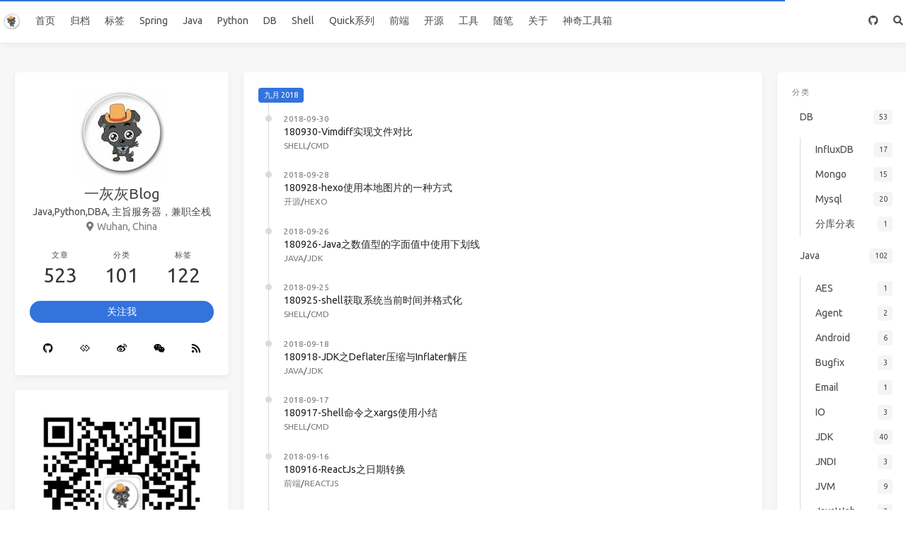

--- FILE ---
content_type: text/html
request_url: https://blog.hhui.top/hexblog/archives/2018/09/
body_size: 15262
content:
<!DOCTYPE html>
<html lang="zh">
<head><meta name="generator" content="Hexo 3.9.0">
    <meta charset="utf-8">
<title>归档: 2018/9 - 一灰灰Blog</title>
<meta name="viewport" content="width=device-width, initial-scale=1, maximum-scale=1">



    <meta name="description" content="好好学习，努力搬砖，Java,Shell,Spring,Mysql,DB,MVC,Servlet,Redis也需了解一二">
<meta property="og:type" content="website">
<meta property="og:title" content="一灰灰Blog">
<meta property="og:url" content="https://blog.hhui.top/hexblog/archives/2018/09/index.html">
<meta property="og:site_name" content="一灰灰Blog">
<meta property="og:description" content="好好学习，努力搬砖，Java,Shell,Spring,Mysql,DB,MVC,Servlet,Redis也需了解一二">
<meta property="og:locale" content="zh-CN">
<meta property="og:image" content="https://blog.hhui.top/hexblog/images/og_image.png">
<meta name="twitter:card" content="summary">
<meta name="twitter:title" content="一灰灰Blog">
<meta name="twitter:description" content="好好学习，努力搬砖，Java,Shell,Spring,Mysql,DB,MVC,Servlet,Redis也需了解一二">
<meta name="twitter:image" content="https://blog.hhui.top/hexblog/images/og_image.png">







<link rel="icon" href="/hexblog/images/avatar.jpg">


<link rel="stylesheet" href="https://cdn.jsdelivr.net/npm/bulma@0.7.2/css/bulma.css">
<link rel="stylesheet" href="/hexblog/css/all.css">
<link rel="stylesheet" href="https://fonts.googleapis.com/css?family=Ubuntu:400,600|Source+Code+Pro">
<link rel="stylesheet" href="https://cdn.jsdelivr.net/npm/highlight.js@9.12.0/styles/docco.css">


    
    
    
    <style>body>.footer,body>.navbar,body>.section{opacity:0}</style>
    

    
    
    
    <link rel="stylesheet" href="https://cdn.jsdelivr.net/npm/lightgallery@1.6.8/dist/css/lightgallery.min.css">
    <link rel="stylesheet" href="https://cdn.jsdelivr.net/npm/justifiedGallery@3.7.0/dist/css/justifiedGallery.min.css">
    

    
    

<link rel="stylesheet" href="https://cdn.jsdelivr.net/npm/outdatedbrowser@1.1.5/outdatedbrowser/outdatedbrowser.min.css">


    
    
    
    

<link rel="stylesheet" href="/hexblog/css/back-to-top.css">


    
    

    
    
<script>
var _hmt = _hmt || [];
(function() {
    var hm = document.createElement("script");
    hm.src = "//hm.baidu.com/hm.js?028d9e53f991d9739ecc7cc42e13c500";
    var s = document.getElementsByTagName("script")[0];
    s.parentNode.insertBefore(hm, s);
})();
</script>

    
    

    
    
<link rel="stylesheet" href="/hexblog/css/progressbar.css">
<script src="https://cdn.jsdelivr.net/npm/pace-js@1.0.2/pace.min.js"></script>

    
    
    

    
    
    


<link rel="stylesheet" href="/hexblog/css/style.css">
</head>
<body class="is-3-column">
    <nav class="navbar navbar-main">
    <div class="container">
        <div class="navbar-brand is-flex-center">
            <a class="navbar-item navbar-logo" href="/hexblog/">
            
                <img src="/hexblog/images/avatar.jpg" alt="一灰灰Blog" height="28">
            
            </a>
        </div>
        <div class="navbar-menu">
            
            <div class="navbar-start">
                
                <a class="navbar-item" href="/hexblog/.">首页</a>
                
                <a class="navbar-item" href="/hexblog/archives">归档</a>
                
                <a class="navbar-item" href="/hexblog/tags">标签</a>
                
                <a class="navbar-item" href="http://spring.hhui.top">Spring</a>
                
                <a class="navbar-item" href="/hexblog/categories/Java/">Java</a>
                
                <a class="navbar-item" href="/hexblog/categories/Python/">Python</a>
                
                <a class="navbar-item" href="/hexblog/categories/DB/">DB</a>
                
                <a class="navbar-item" href="/hexblog/categories/Shell/">Shell</a>
                
                <a class="navbar-item" href="/hexblog/categories/Quick系列/">Quick系列</a>
                
                <a class="navbar-item" href="/hexblog/categories/前端/">前端</a>
                
                <a class="navbar-item" href="/hexblog/categories/开源/">开源</a>
                
                <a class="navbar-item" href="/hexblog/categories/工具/">工具</a>
                
                <a class="navbar-item" href="/hexblog/categories/随笔/">随笔</a>
                
                <a class="navbar-item" href="/hexblog/about">关于</a>
                
                <a class="navbar-item" href="https://tool.hhui.top">神奇工具箱</a>
                
            </div>
            
            <div class="navbar-end">
                
                    
                    
                    <a class="navbar-item" target="_blank" title="Download on GitHub" href="https://github.com/liuyueyi">
                        
                        <i class="fab fa-github"></i>
                        
                    </a>
                    
                
                
                
                <a class="navbar-item search" title="搜索" href="javascript:;">
                    <i class="fas fa-search"></i>
                </a>
                
            </div>
        </div>
    </div>
</nav>
    
    <section class="section">
        <div class="container">
            <div class="columns">
                <div class="column is-8-tablet is-8-desktop is-7-widescreen has-order-2 column-main">

<div class="card widget">
    <div class="card-content">
        <h3 class="tag is-link">
        九月 2018
        </h3>
        <div class="timeline">
        
            <article class="media">
                
                <div class="media-content">
                    <div class="content">
                        <time class="has-text-grey is-size-7 is-block is-uppercase" datetime="2018-09-30T05:25:30.000Z">2018-09-30</time>
                        <a href="/hexblog/2018/09/30/180930-Vimdiff实现文件对比/" class="has-link-black-ter is-size-6">180930-Vimdiff实现文件对比</a>
                        <div class="level article-meta is-mobile">
                            <div class="level-left">
                                
                                <div class="level-item is-size-7 is-uppercase">
                                <a class="has-link-grey -link" href="/hexblog/categories/Shell/">Shell</a> / <a class="has-link-grey -link" href="/hexblog/categories/Shell/CMD/">CMD</a>
                                </div>
                                
                            </div>
                        </div>
                    </div>
                </div>
            </article>
        
            <article class="media">
                
                <div class="media-content">
                    <div class="content">
                        <time class="has-text-grey is-size-7 is-block is-uppercase" datetime="2018-09-28T14:34:45.000Z">2018-09-28</time>
                        <a href="/hexblog/2018/09/28/180928-hexo使用本地图片的一种方式/" class="has-link-black-ter is-size-6">180928-hexo使用本地图片的一种方式</a>
                        <div class="level article-meta is-mobile">
                            <div class="level-left">
                                
                                <div class="level-item is-size-7 is-uppercase">
                                <a class="has-link-grey -link" href="/hexblog/categories/开源/">开源</a> / <a class="has-link-grey -link" href="/hexblog/categories/开源/Hexo/">Hexo</a>
                                </div>
                                
                            </div>
                        </div>
                    </div>
                </div>
            </article>
        
            <article class="media">
                
                <div class="media-content">
                    <div class="content">
                        <time class="has-text-grey is-size-7 is-block is-uppercase" datetime="2018-09-25T17:13:36.000Z">2018-09-26</time>
                        <a href="/hexblog/2018/09/26/180926-Java之数值型的字面值中使用下划线/" class="has-link-black-ter is-size-6">180926-Java之数值型的字面值中使用下划线</a>
                        <div class="level article-meta is-mobile">
                            <div class="level-left">
                                
                                <div class="level-item is-size-7 is-uppercase">
                                <a class="has-link-grey -link" href="/hexblog/categories/Java/">Java</a> / <a class="has-link-grey -link" href="/hexblog/categories/Java/JDK/">JDK</a>
                                </div>
                                
                            </div>
                        </div>
                    </div>
                </div>
            </article>
        
            <article class="media">
                
                <div class="media-content">
                    <div class="content">
                        <time class="has-text-grey is-size-7 is-block is-uppercase" datetime="2018-09-25T11:02:55.000Z">2018-09-25</time>
                        <a href="/hexblog/2018/09/25/180925-shell获取系统当前时间并格式化/" class="has-link-black-ter is-size-6">180925-shell获取系统当前时间并格式化</a>
                        <div class="level article-meta is-mobile">
                            <div class="level-left">
                                
                                <div class="level-item is-size-7 is-uppercase">
                                <a class="has-link-grey -link" href="/hexblog/categories/Shell/">Shell</a> / <a class="has-link-grey -link" href="/hexblog/categories/Shell/CMD/">CMD</a>
                                </div>
                                
                            </div>
                        </div>
                    </div>
                </div>
            </article>
        
            <article class="media">
                
                <div class="media-content">
                    <div class="content">
                        <time class="has-text-grey is-size-7 is-block is-uppercase" datetime="2018-09-18T08:53:13.000Z">2018-09-18</time>
                        <a href="/hexblog/2018/09/18/180918-JDK之Deflater压缩与Inflater解压/" class="has-link-black-ter is-size-6">180918-JDK之Deflater压缩与Inflater解压</a>
                        <div class="level article-meta is-mobile">
                            <div class="level-left">
                                
                                <div class="level-item is-size-7 is-uppercase">
                                <a class="has-link-grey -link" href="/hexblog/categories/Java/">Java</a> / <a class="has-link-grey -link" href="/hexblog/categories/Java/JDK/">JDK</a>
                                </div>
                                
                            </div>
                        </div>
                    </div>
                </div>
            </article>
        
            <article class="media">
                
                <div class="media-content">
                    <div class="content">
                        <time class="has-text-grey is-size-7 is-block is-uppercase" datetime="2018-09-17T11:09:18.000Z">2018-09-17</time>
                        <a href="/hexblog/2018/09/17/180917-Shell命令之xargs使用小结/" class="has-link-black-ter is-size-6">180917-Shell命令之xargs使用小结</a>
                        <div class="level article-meta is-mobile">
                            <div class="level-left">
                                
                                <div class="level-item is-size-7 is-uppercase">
                                <a class="has-link-grey -link" href="/hexblog/categories/Shell/">Shell</a> / <a class="has-link-grey -link" href="/hexblog/categories/Shell/CMD/">CMD</a>
                                </div>
                                
                            </div>
                        </div>
                    </div>
                </div>
            </article>
        
            <article class="media">
                
                <div class="media-content">
                    <div class="content">
                        <time class="has-text-grey is-size-7 is-block is-uppercase" datetime="2018-09-16T12:45:56.000Z">2018-09-16</time>
                        <a href="/hexblog/2018/09/16/180916-ReactJs之日期转换/" class="has-link-black-ter is-size-6">180916-ReactJs之日期转换</a>
                        <div class="level article-meta is-mobile">
                            <div class="level-left">
                                
                                <div class="level-item is-size-7 is-uppercase">
                                <a class="has-link-grey -link" href="/hexblog/categories/前端/">前端</a> / <a class="has-link-grey -link" href="/hexblog/categories/前端/ReactJS/">ReactJS</a>
                                </div>
                                
                            </div>
                        </div>
                    </div>
                </div>
            </article>
        
            <article class="media">
                
                <div class="media-content">
                    <div class="content">
                        <time class="has-text-grey is-size-7 is-block is-uppercase" datetime="2018-09-15T01:49:24.000Z">2018-09-15</time>
                        <a href="/hexblog/2018/09/15/180915-ReactJs之Fix-uncaught-at-check-call-argument-object-Promise-is-not-a-function/" class="has-link-black-ter is-size-6">180915-ReactJs之Fix:uncaught at check call argument [object Promise] is not a function</a>
                        <div class="level article-meta is-mobile">
                            <div class="level-left">
                                
                                <div class="level-item is-size-7 is-uppercase">
                                <a class="has-link-grey -link" href="/hexblog/categories/前端/">前端</a> / <a class="has-link-grey -link" href="/hexblog/categories/前端/ReactJS/">ReactJS</a>
                                </div>
                                
                            </div>
                        </div>
                    </div>
                </div>
            </article>
        
            <article class="media">
                
                <div class="media-content">
                    <div class="content">
                        <time class="has-text-grey is-size-7 is-block is-uppercase" datetime="2018-09-11T13:20:20.000Z">2018-09-11</time>
                        <a href="/hexblog/2018/09/11/180911-获取应用中所有线程/" class="has-link-black-ter is-size-6">180911-获取应用中所有线程</a>
                        <div class="level article-meta is-mobile">
                            <div class="level-left">
                                
                                <div class="level-item is-size-7 is-uppercase">
                                <a class="has-link-grey -link" href="/hexblog/categories/Java/">Java</a> / <a class="has-link-grey -link" href="/hexblog/categories/Java/JDK/">JDK</a> / <a class="has-link-grey -link" href="/hexblog/categories/Java/JDK/并发/">并发</a>
                                </div>
                                
                            </div>
                        </div>
                    </div>
                </div>
            </article>
        
            <article class="media">
                
                <div class="media-content">
                    <div class="content">
                        <time class="has-text-grey is-size-7 is-block is-uppercase" datetime="2018-09-10T12:27:12.000Z">2018-09-10</time>
                        <a href="/hexblog/2018/09/10/180910-Java根据路径获取文件内容/" class="has-link-black-ter is-size-6">180910-Java根据路径获取文件内容</a>
                        <div class="level article-meta is-mobile">
                            <div class="level-left">
                                
                                <div class="level-item is-size-7 is-uppercase">
                                <a class="has-link-grey -link" href="/hexblog/categories/工具/">工具</a> / <a class="has-link-grey -link" href="/hexblog/categories/工具/工具类/">工具类</a>
                                </div>
                                
                            </div>
                        </div>
                    </div>
                </div>
            </article>
        
            <article class="media">
                
                <div class="media-content">
                    <div class="content">
                        <time class="has-text-grey is-size-7 is-block is-uppercase" datetime="2018-09-07T07:50:45.000Z">2018-09-07</time>
                        <a href="/hexblog/2018/09/07/180907-IDEA编译Groovy脚本失败记录/" class="has-link-black-ter is-size-6">180907-IDEA编译Groovy脚本失败记录</a>
                        <div class="level article-meta is-mobile">
                            <div class="level-left">
                                
                                <div class="level-item is-size-7 is-uppercase">
                                <a class="has-link-grey -link" href="/hexblog/categories/Java/">Java</a> / <a class="has-link-grey -link" href="/hexblog/categories/Java/Bugfix/">Bugfix</a>
                                </div>
                                
                            </div>
                        </div>
                    </div>
                </div>
            </article>
        
            <article class="media">
                
                <div class="media-content">
                    <div class="content">
                        <time class="has-text-grey is-size-7 is-block is-uppercase" datetime="2018-09-06T11:33:49.000Z">2018-09-06</time>
                        <a href="/hexblog/2018/09/06/180906-Centos网络带宽监控小结/" class="has-link-black-ter is-size-6">180906-Centos网络带宽监控小结</a>
                        <div class="level article-meta is-mobile">
                            <div class="level-left">
                                
                                <div class="level-item is-size-7 is-uppercase">
                                <a class="has-link-grey -link" href="/hexblog/categories/Shell/">Shell</a> / <a class="has-link-grey -link" href="/hexblog/categories/Shell/CMD/">CMD</a>
                                </div>
                                
                            </div>
                        </div>
                    </div>
                </div>
            </article>
        
            <article class="media">
                
                <div class="media-content">
                    <div class="content">
                        <time class="has-text-grey is-size-7 is-block is-uppercase" datetime="2018-09-05T14:12:28.000Z">2018-09-05</time>
                        <a href="/hexblog/2018/09/05/180905-Spring返回Json对象/" class="has-link-black-ter is-size-6">180905-Spring返回Json对象</a>
                        <div class="level article-meta is-mobile">
                            <div class="level-left">
                                
                                <div class="level-item is-size-7 is-uppercase">
                                <a class="has-link-grey -link" href="/hexblog/categories/开源/">开源</a> / <a class="has-link-grey -link" href="/hexblog/categories/开源/Spring/">Spring</a> / <a class="has-link-grey -link" href="/hexblog/categories/开源/Spring/使用小结/">使用小结</a>
                                </div>
                                
                            </div>
                        </div>
                    </div>
                </div>
            </article>
        
        </div>
    </div>
</div>


</div>
                




<div class="column is-4-tablet is-4-desktop is-3-widescreen  has-order-1 column-left ">
    
        
<div class="card widget">
    <div class="card-content card-info">
        <nav class="level">
            <div class="level-item has-text-centered">
                <div>
                    
                        <img class="image is-128x128 has-mb-6" src="/hexblog/images/avatar.jpg" alt="一灰灰Blog">
                    
                    
                    <p class="is-size-4 is-block">
                        一灰灰Blog
                    </p>
                    
                    
                    <p class="is-size-6 is-block">
                        Java,Python,DBA, 主旨服务器，兼职全栈
                    </p>
                    
                    
                    <p class="is-size-6 is-flex is-flex-center has-text-grey">
                        <i class="fas fa-map-marker-alt has-mr-7"></i>
                        <span>Wuhan, China</span>
                    </p>
                    
                </div>
            </div>
        </nav>
        <nav class="level is-mobile">
            <div class="level-item has-text-centered is-marginless">
                <div>
                    
                    <p class="heading">
                        文章
                    </p>
                    <a href="/hexblog/archives">
                    <p class="title has-text-weight-normal">
                        523
                    </p>
                    </a>
                </div>
            </div>
            <div class="level-item has-text-centered is-marginless">
                <div>
                    
                    <p class="heading">
                        分类
                    </p>
                    <a href="/hexblog/categories">
                        <p class="title has-text-weight-normal">
                            101
                        </p>
                    </a>
                </div>
            </div>
            <div class="level-item has-text-centered is-marginless">
                <div>
                
                    <p class="heading">
                        标签
                    </p>
                    <a href="/hexblog/tags">
                    <p class="title has-text-weight-normal">
                        122
                    </p>
                    </a>
                </div>
            </div>
        </nav>
        <div class="level">
            <a class="level-item button is-link is-rounded" href="https://github.com/liuyueyi" target="_blank">
                关注我</a>
        </div>
        
        
        <div class="level is-mobile">
            
            <a class="level-item button is-white is-marginless" target="_blank" title="Github" href="https://github.com/liuyueyi">
                
                <i class="fab fa-github"></i>
                
            </a>
            
            <a class="level-item button is-white is-marginless" target="_blank" title="Gitee" href="https://gitee.com/liuyueyi">
                
                <i class="fab fa-gg"></i>
                
            </a>
            
            <a class="level-item button is-white is-marginless" target="_blank" title="Weibo" href="https://weibo.com/p/1005052169825577/home">
                
                <i class="fab fa-weibo"></i>
                
            </a>
            
            <a class="level-item button is-white is-marginless" target="_blank" title="weixin" href="/hexblog/imgs/info/wx.jpg">
                
                <i class="fab fa-weixin"></i>
                
            </a>
            
            <a class="level-item button is-white is-marginless" target="_blank" title="RSS" href="/hexblog/atom.xml">
                
                <i class="fas fa-rss"></i>
                
            </a>
            
        </div>
        
    </div>
</div>

<div class="card widget">
    <div class="card-content card-info">
    <!-- 技术交流群 -->
    <nav class="level">        
    <div class="level-item has-text-centered" style="max-width: 100%;">
        <div>
            <img class="image is-256x256 has-mb-6" src="/hexblog/imgs/info/wx.jpg" style="width:256px;height:256px;">
            <p class="is-size-4 is-block">
                一灰灰Blog
            </p>
            <p class="is-size-6 is-block">
                关注公众号，回复"加群"，即刻加入技术交流群（Python,Java,Golang,微服务,高并发,DDD各技术均有涉猎，欢迎各路小伙伴一起来耍）
            </p>
        </div>
    </div>
    </nav>
    </div>
</div>


<div class="card widget">
    <div class="card-content card-info">
    <!-- 终点阅读 -->
    <nav class="level">
        <a href="https://play.google.com/store/apps/details?id=com.yhh.zhongdian" target="_blank">
            <div class="level-item has-text-centered" style="max-width: 100%;">
                <div>
                    <img class="image is-128x128 has-mb-6" src="https://spring.hhui.top/spring-blog/imgs/info/zdlogo.png" style="width:128px;height:128px;">
                    <p class="is-size-4 is-block">
                        终点看书APP
                    </p>
                    <p class="is-size-6 is-block">
                        最热最全的免费小说阅读器，全网精品小说，火热新书，追书神器，阅读必备，百万小说爱好者首选阅读器
                    </p>
                </div>
            </div>
        </a>
    </nav>
    <div class="level">
        <a class="level-item button is-link is-rounded" href="https://play.google.com/store/apps/details?id=com.yhh.zhongdian" target="_blank" style="width:50%">
            <i class="fab fa-google-play">
                Google Play
            </i>
        </a>
        &nbsp;&nbsp;
        <a class="level-item button is-link is-rounded" href="http://img.hhui.top/zd/apk/终点看书.apk" target="_blank" style="width:50%">
            <i class="fab fa-android">
                Android
            </i>
        </a>
    </div>
    </div>
</div>

<div class="card widget">
    <script async src="https://pagead2.googlesyndication.com/pagead/js/adsbygoogle.js"></script>
    <!-- blog_豆腐块 -->
    <ins class="adsbygoogle" style="display:block" data-ad-client="ca-pub-5592000528061748" data-ad-slot="6051050293" data-ad-format="auto" data-full-width-responsive="true"></ins>
    <script>
         (adsbygoogle = window.adsbygoogle || []).push({});
    </script>
</div>
    
        
    
        

<div class="card widget">
    <div class="card-content">
        <div class="menu">
        <h3 class="menu-label">
            链接
        </h3>
        <ul class="menu-list">
        
            <li>
                <a class="level is-mobile" href="http://spring.hhui.top" target="_blank">
                    <span class="level-left">
                        <span class="level-item">SpringBlog</span>
                    </span>
                    <span class="level-right">
                        <span class="level-item tag">spring.hhui.top</span>
                    </span>
                </a>
            </li>
        
            <li>
                <a class="level is-mobile" href="https://gitee.com/liuyueyi" target="_blank">
                    <span class="level-left">
                        <span class="level-item">Gitee</span>
                    </span>
                    <span class="level-right">
                        <span class="level-item tag">gitee.com</span>
                    </span>
                </a>
            </li>
        
            <li>
                <a class="level is-mobile" href="https://github.com/liuyueyi" target="_blank">
                    <span class="level-left">
                        <span class="level-item">GitHub</span>
                    </span>
                    <span class="level-right">
                        <span class="level-item tag">github.com</span>
                    </span>
                </a>
            </li>
        
            <li>
                <a class="level is-mobile" href="https://zweb.hhui.top" target="_blank">
                    <span class="level-left">
                        <span class="level-item">多媒体工具小站</span>
                    </span>
                    <span class="level-right">
                        <span class="level-item tag">zweb.hhui.top</span>
                    </span>
                </a>
            </li>
        
            <li>
                <a class="level is-mobile" href="https://mweb.hhui.top" target="_blank">
                    <span class="level-left">
                        <span class="level-item">每日十首古诗词</span>
                    </span>
                    <span class="level-right">
                        <span class="level-item tag">mweb.hhui.top</span>
                    </span>
                </a>
            </li>
        
            <li>
                <a class="level is-mobile" href="https://news.hhui.top" target="_blank">
                    <span class="level-left">
                        <span class="level-item">互联网晨间早报</span>
                    </span>
                    <span class="level-right">
                        <span class="level-item tag">news.hhui.top</span>
                    </span>
                </a>
            </li>
        
        </ul>
        </div>
    </div>
</div>


    
        
<div class="card widget">
    <div class="card-content">
        <h3 class="menu-label">
            最新文章
        </h3>
        
        <article class="media">
            
            <div class="media-content">
                <div class="content">
                    <div><time class="has-text-grey is-size-7 is-uppercase" datetime="2022-11-25T08:22:06.000Z">2022-11-25</time></div>
                    <a href="/hexblog/2022/11/25/221125-Android-Studio-报错-Installed-Build-Tools-revision-3x-0-0-is-corrupted-解决方法/" class="has-link-black-ter is-size-6">221125-Android Studio 报错(Installed Build Tools revision 3x.0.0 is corrupted)解决方法</a>
                    <p class="is-size-7 is-uppercase">
                        <a class="has-link-grey -link" href="/hexblog/categories/Java/">Java</a> / <a class="has-link-grey -link" href="/hexblog/categories/Java/Android/">Android</a>
                    </p>
                </div>
            </div>
        </article>
        
        <article class="media">
            
            <div class="media-content">
                <div class="content">
                    <div><time class="has-text-grey is-size-7 is-uppercase" datetime="2022-11-22T03:28:38.000Z">2022-11-22</time></div>
                    <a href="/hexblog/2022/11/22/221122-Maven私服配置Downloading-from-maven-default-http-blocker问题解决方法/" class="has-link-black-ter is-size-6">221122-Maven私服配置Downloading from maven-default-http-blocker问题解决方法</a>
                    <p class="is-size-7 is-uppercase">
                        <a class="has-link-grey -link" href="/hexblog/categories/Shell/">Shell</a> / <a class="has-link-grey -link" href="/hexblog/categories/Shell/Maven/">Maven</a>
                    </p>
                </div>
            </div>
        </article>
        
        <article class="media">
            
            <div class="media-content">
                <div class="content">
                    <div><time class="has-text-grey is-size-7 is-uppercase" datetime="2022-11-21T03:50:55.000Z">2022-11-21</time></div>
                    <a href="/hexblog/2022/11/21/221121-win11安装ubuntu子系统图解示例/" class="has-link-black-ter is-size-6">221121-win11安装ubuntu子系统图解示例</a>
                    <p class="is-size-7 is-uppercase">
                        <a class="has-link-grey -link" href="/hexblog/categories/Win10/">Win10</a> / <a class="has-link-grey -link" href="/hexblog/categories/Win10/开发环境/">开发环境</a>
                    </p>
                </div>
            </div>
        </article>
        
        <article class="media">
            
            <div class="media-content">
                <div class="content">
                    <div><time class="has-text-grey is-size-7 is-uppercase" datetime="2022-08-24T10:54:08.000Z">2022-08-24</time></div>
                    <a href="/hexblog/2022/08/24/220824-基于引入包选择具体实现类的使用姿势小结/" class="has-link-black-ter is-size-6">220824-基于引入包选择具体实现类的使用姿势小结</a>
                    <p class="is-size-7 is-uppercase">
                        <a class="has-link-grey -link" href="/hexblog/categories/Java/">Java</a> / <a class="has-link-grey -link" href="/hexblog/categories/Java/编程技巧/">编程技巧</a>
                    </p>
                </div>
            </div>
        </article>
        
        <article class="media">
            
            <div class="media-content">
                <div class="content">
                    <div><time class="has-text-grey is-size-7 is-uppercase" datetime="2022-08-09T10:35:40.000Z">2022-08-09</time></div>
                    <a href="/hexblog/2022/08/09/220809-实战小技巧20-巧用函数方法实现二维数组遍历/" class="has-link-black-ter is-size-6">220809-实战小技巧20：巧用函数方法实现二维数组遍历</a>
                    <p class="is-size-7 is-uppercase">
                        <a class="has-link-grey -link" href="/hexblog/categories/Java/">Java</a> / <a class="has-link-grey -link" href="/hexblog/categories/Java/编程技巧/">编程技巧</a>
                    </p>
                </div>
            </div>
        </article>
        
    </div>
</div>

    
        
<div class="card widget">
    <div class="card-content">
        <h3 class="menu-label">
            标签云
        </h3>
        <a href="/hexblog/tags/AES/" style="font-size: 10px;">AES</a> <a href="/hexblog/tags/Android/" style="font-size: 11.76px;">Android</a> <a href="/hexblog/tags/Arthas/" style="font-size: 10px;">Arthas</a> <a href="/hexblog/tags/AutoCloseable/" style="font-size: 10px;">AutoCloseable</a> <a href="/hexblog/tags/BeanUtil/" style="font-size: 10.59px;">BeanUtil</a> <a href="/hexblog/tags/BloomFilter/" style="font-size: 10px;">BloomFilter</a> <a href="/hexblog/tags/BufferedImage/" style="font-size: 10.59px;">BufferedImage</a> <a href="/hexblog/tags/BugFix/" style="font-size: 10.59px;">BugFix</a> <a href="/hexblog/tags/Bugfix/" style="font-size: 10.59px;">Bugfix</a> <a href="/hexblog/tags/CURL/" style="font-size: 10.59px;">CURL</a> <a href="/hexblog/tags/Chrome/" style="font-size: 10.59px;">Chrome</a> <a href="/hexblog/tags/DNS/" style="font-size: 10px;">DNS</a> <a href="/hexblog/tags/Docker/" style="font-size: 12.35px;">Docker</a> <a href="/hexblog/tags/Dubbo/" style="font-size: 10px;">Dubbo</a> <a href="/hexblog/tags/ElasticSearch/" style="font-size: 13.53px;">ElasticSearch</a> <a href="/hexblog/tags/Email/" style="font-size: 10px;">Email</a> <a href="/hexblog/tags/FastJson/" style="font-size: 10px;">FastJson</a> <a href="/hexblog/tags/Git/" style="font-size: 11.18px;">Git</a> <a href="/hexblog/tags/GitHub/" style="font-size: 10px;">GitHub</a> <a href="/hexblog/tags/Grafana/" style="font-size: 11.18px;">Grafana</a> <a href="/hexblog/tags/Groovy/" style="font-size: 10px;">Groovy</a> <a href="/hexblog/tags/Gson/" style="font-size: 12.35px;">Gson</a> <a href="/hexblog/tags/Guava/" style="font-size: 12.35px;">Guava</a> <a href="/hexblog/tags/HashMap/" style="font-size: 10px;">HashMap</a> <a href="/hexblog/tags/IDEA/" style="font-size: 11.76px;">IDEA</a> <a href="/hexblog/tags/IO/" style="font-size: 10.59px;">IO</a> <a href="/hexblog/tags/ImageMagic/" style="font-size: 10.59px;">ImageMagic</a> <a href="/hexblog/tags/InfluxDB/" style="font-size: 16.47px;">InfluxDB</a> <a href="/hexblog/tags/InputStream/" style="font-size: 10px;">InputStream</a> <a href="/hexblog/tags/Iterator/" style="font-size: 10px;">Iterator</a> <a href="/hexblog/tags/JDK/" style="font-size: 18.82px;">JDK</a> <a href="/hexblog/tags/JNDI/" style="font-size: 11.18px;">JNDI</a> <a href="/hexblog/tags/JVM/" style="font-size: 11.18px;">JVM</a> <a href="/hexblog/tags/Jackson/" style="font-size: 10px;">Jackson</a> <a href="/hexblog/tags/Java/" style="font-size: 19.41px;">Java</a> <a href="/hexblog/tags/JavaAgent/" style="font-size: 10.59px;">JavaAgent</a> <a href="/hexblog/tags/JavaScript/" style="font-size: 10.59px;">JavaScript</a> <a href="/hexblog/tags/JavaWeb/" style="font-size: 10.59px;">JavaWeb</a> <a href="/hexblog/tags/Jquery/" style="font-size: 10px;">Jquery</a> <a href="/hexblog/tags/Json/" style="font-size: 10px;">Json</a> <a href="/hexblog/tags/LRU/" style="font-size: 10px;">LRU</a> <a href="/hexblog/tags/Linux/" style="font-size: 15.29px;">Linux</a> <a href="/hexblog/tags/List/" style="font-size: 10px;">List</a> <a href="/hexblog/tags/MD5/" style="font-size: 10px;">MD5</a> <a href="/hexblog/tags/Map/" style="font-size: 10px;">Map</a> <a href="/hexblog/tags/Maven/" style="font-size: 11.76px;">Maven</a> <a href="/hexblog/tags/Mongo/" style="font-size: 10.59px;">Mongo</a> <a href="/hexblog/tags/MongoDB/" style="font-size: 11.76px;">MongoDB</a> <a href="/hexblog/tags/MongoDb/" style="font-size: 14.71px;">MongoDb</a> <a href="/hexblog/tags/MySql/" style="font-size: 11.18px;">MySql</a> <a href="/hexblog/tags/Mybatis/" style="font-size: 10.59px;">Mybatis</a> <a href="/hexblog/tags/Mysql/" style="font-size: 17.06px;">Mysql</a> <a href="/hexblog/tags/Nginx/" style="font-size: 13.53px;">Nginx</a> <a href="/hexblog/tags/Node/" style="font-size: 10px;">Node</a> <a href="/hexblog/tags/OGNL/" style="font-size: 11.76px;">OGNL</a> <a href="/hexblog/tags/Prometheus/" style="font-size: 10px;">Prometheus</a> <a href="/hexblog/tags/ProtoStuff/" style="font-size: 10.59px;">ProtoStuff</a> <a href="/hexblog/tags/Python/" style="font-size: 20px;">Python</a> <a href="/hexblog/tags/QlExpress/" style="font-size: 11.76px;">QlExpress</a> <a href="/hexblog/tags/QuickAlarm/" style="font-size: 10px;">QuickAlarm</a> <a href="/hexblog/tags/QuickMedia/" style="font-size: 11.18px;">QuickMedia</a> <a href="/hexblog/tags/RMI/" style="font-size: 11.18px;">RMI</a> <a href="/hexblog/tags/RabbitMQ/" style="font-size: 14.12px;">RabbitMQ</a> <a href="/hexblog/tags/ReactJS/" style="font-size: 10px;">ReactJS</a> <a href="/hexblog/tags/Redis/" style="font-size: 14.12px;">Redis</a> <a href="/hexblog/tags/SSL/" style="font-size: 10px;">SSL</a> <a href="/hexblog/tags/Shell/" style="font-size: 17.06px;">Shell</a> <a href="/hexblog/tags/Socket/" style="font-size: 10.59px;">Socket</a> <a href="/hexblog/tags/Solr/" style="font-size: 10px;">Solr</a> <a href="/hexblog/tags/Spring/" style="font-size: 18.24px;">Spring</a> <a href="/hexblog/tags/SpringBoot/" style="font-size: 10.59px;">SpringBoot</a> <a href="/hexblog/tags/Vue/" style="font-size: 10px;">Vue</a> <a href="/hexblog/tags/WebSocket/" style="font-size: 10px;">WebSocket</a> <a href="/hexblog/tags/WebView/" style="font-size: 10.59px;">WebView</a> <a href="/hexblog/tags/Win10/" style="font-size: 10.59px;">Win10</a> <a href="/hexblog/tags/Yaml/" style="font-size: 10px;">Yaml</a> <a href="/hexblog/tags/ZooKeeper/" style="font-size: 10px;">ZooKeeper</a> <a href="/hexblog/tags/css/" style="font-size: 11.18px;">css</a> <a href="/hexblog/tags/curl/" style="font-size: 10px;">curl</a> <a href="/hexblog/tags/dns/" style="font-size: 10px;">dns</a> <a href="/hexblog/tags/ffmpeg/" style="font-size: 10px;">ffmpeg</a> <a href="/hexblog/tags/git/" style="font-size: 10.59px;">git</a> <a href="/hexblog/tags/gitalk/" style="font-size: 10px;">gitalk</a> <a href="/hexblog/tags/google/" style="font-size: 10px;">google</a> <a href="/hexblog/tags/grep/" style="font-size: 10px;">grep</a> <a href="/hexblog/tags/hexo/" style="font-size: 10px;">hexo</a> <a href="/hexblog/tags/hostname/" style="font-size: 10px;">hostname</a> <a href="/hexblog/tags/jdk/" style="font-size: 10px;">jdk</a> <a href="/hexblog/tags/logger/" style="font-size: 10px;">logger</a> <a href="/hexblog/tags/markdown/" style="font-size: 10px;">markdown</a> <a href="/hexblog/tags/named/" style="font-size: 10px;">named</a> <a href="/hexblog/tags/ncat/" style="font-size: 10px;">ncat</a> <a href="/hexblog/tags/python/" style="font-size: 10.59px;">python</a> <a href="/hexblog/tags/ssh/" style="font-size: 10px;">ssh</a> <a href="/hexblog/tags/ssl/" style="font-size: 10px;">ssl</a> <a href="/hexblog/tags/time/" style="font-size: 10px;">time</a> <a href="/hexblog/tags/tmux/" style="font-size: 10.59px;">tmux</a> <a href="/hexblog/tags/zsh/" style="font-size: 10px;">zsh</a> <a href="/hexblog/tags/专业词汇/" style="font-size: 10px;">专业词汇</a> <a href="/hexblog/tags/乱码/" style="font-size: 10px;">乱码</a> <a href="/hexblog/tags/二维码/" style="font-size: 11.18px;">二维码</a> <a href="/hexblog/tags/代理/" style="font-size: 10px;">代理</a> <a href="/hexblog/tags/内购/" style="font-size: 10px;">内购</a> <a href="/hexblog/tags/分库分表/" style="font-size: 10px;">分库分表</a> <a href="/hexblog/tags/反射/" style="font-size: 11.18px;">反射</a> <a href="/hexblog/tags/吐槽/" style="font-size: 10px;">吐槽</a> <a href="/hexblog/tags/子系统/" style="font-size: 10px;">子系统</a> <a href="/hexblog/tags/工具/" style="font-size: 12.35px;">工具</a> <a href="/hexblog/tags/并发/" style="font-size: 11.18px;">并发</a> <a href="/hexblog/tags/序列化/" style="font-size: 10px;">序列化</a> <a href="/hexblog/tags/手记/" style="font-size: 12.94px;">手记</a> <a href="/hexblog/tags/技术方案/" style="font-size: 17.65px;">技术方案</a> <a href="/hexblog/tags/指南/" style="font-size: 12.94px;">指南</a> <a href="/hexblog/tags/教程/" style="font-size: 17.06px;">教程</a> <a href="/hexblog/tags/方案设计/" style="font-size: 10px;">方案设计</a> <a href="/hexblog/tags/时区/" style="font-size: 10px;">时区</a> <a href="/hexblog/tags/时间窗口/" style="font-size: 11.18px;">时间窗口</a> <a href="/hexblog/tags/爬虫/" style="font-size: 12.35px;">爬虫</a> <a href="/hexblog/tags/编程技巧/" style="font-size: 15.88px;">编程技巧</a> <a href="/hexblog/tags/证书/" style="font-size: 10px;">证书</a> <a href="/hexblog/tags/问题记录/" style="font-size: 10px;">问题记录</a> <a href="/hexblog/tags/随笔/" style="font-size: 10px;">随笔</a>
    </div>
</div>

    
        <div class="card widget">
    <div class="card-content">
        <div class="menu">
            <h3 class="menu-label">
                标签
            </h3>
            <div class="field is-grouped is-grouped-multiline">
                
                <div class="control">
                    <a class="tags has-addons" href="/hexblog/tags/AES/">
                        <span class="tag">AES</span>
                        <span class="tag is-grey">1</span>
                    </a>
                </div>
                
                <div class="control">
                    <a class="tags has-addons" href="/hexblog/tags/Android/">
                        <span class="tag">Android</span>
                        <span class="tag is-grey">4</span>
                    </a>
                </div>
                
                <div class="control">
                    <a class="tags has-addons" href="/hexblog/tags/Arthas/">
                        <span class="tag">Arthas</span>
                        <span class="tag is-grey">1</span>
                    </a>
                </div>
                
                <div class="control">
                    <a class="tags has-addons" href="/hexblog/tags/AutoCloseable/">
                        <span class="tag">AutoCloseable</span>
                        <span class="tag is-grey">1</span>
                    </a>
                </div>
                
                <div class="control">
                    <a class="tags has-addons" href="/hexblog/tags/BeanUtil/">
                        <span class="tag">BeanUtil</span>
                        <span class="tag is-grey">2</span>
                    </a>
                </div>
                
                <div class="control">
                    <a class="tags has-addons" href="/hexblog/tags/BloomFilter/">
                        <span class="tag">BloomFilter</span>
                        <span class="tag is-grey">1</span>
                    </a>
                </div>
                
                <div class="control">
                    <a class="tags has-addons" href="/hexblog/tags/BufferedImage/">
                        <span class="tag">BufferedImage</span>
                        <span class="tag is-grey">2</span>
                    </a>
                </div>
                
                <div class="control">
                    <a class="tags has-addons" href="/hexblog/tags/BugFix/">
                        <span class="tag">BugFix</span>
                        <span class="tag is-grey">2</span>
                    </a>
                </div>
                
                <div class="control">
                    <a class="tags has-addons" href="/hexblog/tags/Bugfix/">
                        <span class="tag">Bugfix</span>
                        <span class="tag is-grey">2</span>
                    </a>
                </div>
                
                <div class="control">
                    <a class="tags has-addons" href="/hexblog/tags/CURL/">
                        <span class="tag">CURL</span>
                        <span class="tag is-grey">2</span>
                    </a>
                </div>
                
                <div class="control">
                    <a class="tags has-addons" href="/hexblog/tags/Chrome/">
                        <span class="tag">Chrome</span>
                        <span class="tag is-grey">2</span>
                    </a>
                </div>
                
                <div class="control">
                    <a class="tags has-addons" href="/hexblog/tags/DNS/">
                        <span class="tag">DNS</span>
                        <span class="tag is-grey">1</span>
                    </a>
                </div>
                
                <div class="control">
                    <a class="tags has-addons" href="/hexblog/tags/Docker/">
                        <span class="tag">Docker</span>
                        <span class="tag is-grey">5</span>
                    </a>
                </div>
                
                <div class="control">
                    <a class="tags has-addons" href="/hexblog/tags/Dubbo/">
                        <span class="tag">Dubbo</span>
                        <span class="tag is-grey">1</span>
                    </a>
                </div>
                
                <div class="control">
                    <a class="tags has-addons" href="/hexblog/tags/ElasticSearch/">
                        <span class="tag">ElasticSearch</span>
                        <span class="tag is-grey">7</span>
                    </a>
                </div>
                
                <div class="control">
                    <a class="tags has-addons" href="/hexblog/tags/Email/">
                        <span class="tag">Email</span>
                        <span class="tag is-grey">1</span>
                    </a>
                </div>
                
                <div class="control">
                    <a class="tags has-addons" href="/hexblog/tags/FastJson/">
                        <span class="tag">FastJson</span>
                        <span class="tag is-grey">1</span>
                    </a>
                </div>
                
                <div class="control">
                    <a class="tags has-addons" href="/hexblog/tags/Git/">
                        <span class="tag">Git</span>
                        <span class="tag is-grey">3</span>
                    </a>
                </div>
                
                <div class="control">
                    <a class="tags has-addons" href="/hexblog/tags/GitHub/">
                        <span class="tag">GitHub</span>
                        <span class="tag is-grey">1</span>
                    </a>
                </div>
                
                <div class="control">
                    <a class="tags has-addons" href="/hexblog/tags/Grafana/">
                        <span class="tag">Grafana</span>
                        <span class="tag is-grey">3</span>
                    </a>
                </div>
                
                <div class="control">
                    <a class="tags has-addons" href="/hexblog/tags/Groovy/">
                        <span class="tag">Groovy</span>
                        <span class="tag is-grey">1</span>
                    </a>
                </div>
                
                <div class="control">
                    <a class="tags has-addons" href="/hexblog/tags/Gson/">
                        <span class="tag">Gson</span>
                        <span class="tag is-grey">5</span>
                    </a>
                </div>
                
                <div class="control">
                    <a class="tags has-addons" href="/hexblog/tags/Guava/">
                        <span class="tag">Guava</span>
                        <span class="tag is-grey">5</span>
                    </a>
                </div>
                
                <div class="control">
                    <a class="tags has-addons" href="/hexblog/tags/HashMap/">
                        <span class="tag">HashMap</span>
                        <span class="tag is-grey">1</span>
                    </a>
                </div>
                
                <div class="control">
                    <a class="tags has-addons" href="/hexblog/tags/IDEA/">
                        <span class="tag">IDEA</span>
                        <span class="tag is-grey">4</span>
                    </a>
                </div>
                
                <div class="control">
                    <a class="tags has-addons" href="/hexblog/tags/IO/">
                        <span class="tag">IO</span>
                        <span class="tag is-grey">2</span>
                    </a>
                </div>
                
                <div class="control">
                    <a class="tags has-addons" href="/hexblog/tags/ImageMagic/">
                        <span class="tag">ImageMagic</span>
                        <span class="tag is-grey">2</span>
                    </a>
                </div>
                
                <div class="control">
                    <a class="tags has-addons" href="/hexblog/tags/InfluxDB/">
                        <span class="tag">InfluxDB</span>
                        <span class="tag is-grey">17</span>
                    </a>
                </div>
                
                <div class="control">
                    <a class="tags has-addons" href="/hexblog/tags/InputStream/">
                        <span class="tag">InputStream</span>
                        <span class="tag is-grey">1</span>
                    </a>
                </div>
                
                <div class="control">
                    <a class="tags has-addons" href="/hexblog/tags/Iterator/">
                        <span class="tag">Iterator</span>
                        <span class="tag is-grey">1</span>
                    </a>
                </div>
                
                <div class="control">
                    <a class="tags has-addons" href="/hexblog/tags/JDK/">
                        <span class="tag">JDK</span>
                        <span class="tag is-grey">36</span>
                    </a>
                </div>
                
                <div class="control">
                    <a class="tags has-addons" href="/hexblog/tags/JNDI/">
                        <span class="tag">JNDI</span>
                        <span class="tag is-grey">3</span>
                    </a>
                </div>
                
                <div class="control">
                    <a class="tags has-addons" href="/hexblog/tags/JVM/">
                        <span class="tag">JVM</span>
                        <span class="tag is-grey">3</span>
                    </a>
                </div>
                
                <div class="control">
                    <a class="tags has-addons" href="/hexblog/tags/Jackson/">
                        <span class="tag">Jackson</span>
                        <span class="tag is-grey">1</span>
                    </a>
                </div>
                
                <div class="control">
                    <a class="tags has-addons" href="/hexblog/tags/Java/">
                        <span class="tag">Java</span>
                        <span class="tag is-grey">75</span>
                    </a>
                </div>
                
                <div class="control">
                    <a class="tags has-addons" href="/hexblog/tags/JavaAgent/">
                        <span class="tag">JavaAgent</span>
                        <span class="tag is-grey">2</span>
                    </a>
                </div>
                
                <div class="control">
                    <a class="tags has-addons" href="/hexblog/tags/JavaScript/">
                        <span class="tag">JavaScript</span>
                        <span class="tag is-grey">2</span>
                    </a>
                </div>
                
                <div class="control">
                    <a class="tags has-addons" href="/hexblog/tags/JavaWeb/">
                        <span class="tag">JavaWeb</span>
                        <span class="tag is-grey">2</span>
                    </a>
                </div>
                
                <div class="control">
                    <a class="tags has-addons" href="/hexblog/tags/Jquery/">
                        <span class="tag">Jquery</span>
                        <span class="tag is-grey">1</span>
                    </a>
                </div>
                
                <div class="control">
                    <a class="tags has-addons" href="/hexblog/tags/Json/">
                        <span class="tag">Json</span>
                        <span class="tag is-grey">1</span>
                    </a>
                </div>
                
                <div class="control">
                    <a class="tags has-addons" href="/hexblog/tags/LRU/">
                        <span class="tag">LRU</span>
                        <span class="tag is-grey">1</span>
                    </a>
                </div>
                
                <div class="control">
                    <a class="tags has-addons" href="/hexblog/tags/Linux/">
                        <span class="tag">Linux</span>
                        <span class="tag is-grey">11</span>
                    </a>
                </div>
                
                <div class="control">
                    <a class="tags has-addons" href="/hexblog/tags/List/">
                        <span class="tag">List</span>
                        <span class="tag is-grey">1</span>
                    </a>
                </div>
                
                <div class="control">
                    <a class="tags has-addons" href="/hexblog/tags/MD5/">
                        <span class="tag">MD5</span>
                        <span class="tag is-grey">1</span>
                    </a>
                </div>
                
                <div class="control">
                    <a class="tags has-addons" href="/hexblog/tags/Map/">
                        <span class="tag">Map</span>
                        <span class="tag is-grey">1</span>
                    </a>
                </div>
                
                <div class="control">
                    <a class="tags has-addons" href="/hexblog/tags/Maven/">
                        <span class="tag">Maven</span>
                        <span class="tag is-grey">4</span>
                    </a>
                </div>
                
                <div class="control">
                    <a class="tags has-addons" href="/hexblog/tags/Mongo/">
                        <span class="tag">Mongo</span>
                        <span class="tag is-grey">2</span>
                    </a>
                </div>
                
                <div class="control">
                    <a class="tags has-addons" href="/hexblog/tags/MongoDB/">
                        <span class="tag">MongoDB</span>
                        <span class="tag is-grey">4</span>
                    </a>
                </div>
                
                <div class="control">
                    <a class="tags has-addons" href="/hexblog/tags/MongoDb/">
                        <span class="tag">MongoDb</span>
                        <span class="tag is-grey">10</span>
                    </a>
                </div>
                
                <div class="control">
                    <a class="tags has-addons" href="/hexblog/tags/MySql/">
                        <span class="tag">MySql</span>
                        <span class="tag is-grey">3</span>
                    </a>
                </div>
                
                <div class="control">
                    <a class="tags has-addons" href="/hexblog/tags/Mybatis/">
                        <span class="tag">Mybatis</span>
                        <span class="tag is-grey">2</span>
                    </a>
                </div>
                
                <div class="control">
                    <a class="tags has-addons" href="/hexblog/tags/Mysql/">
                        <span class="tag">Mysql</span>
                        <span class="tag is-grey">21</span>
                    </a>
                </div>
                
                <div class="control">
                    <a class="tags has-addons" href="/hexblog/tags/Nginx/">
                        <span class="tag">Nginx</span>
                        <span class="tag is-grey">7</span>
                    </a>
                </div>
                
                <div class="control">
                    <a class="tags has-addons" href="/hexblog/tags/Node/">
                        <span class="tag">Node</span>
                        <span class="tag is-grey">1</span>
                    </a>
                </div>
                
                <div class="control">
                    <a class="tags has-addons" href="/hexblog/tags/OGNL/">
                        <span class="tag">OGNL</span>
                        <span class="tag is-grey">4</span>
                    </a>
                </div>
                
                <div class="control">
                    <a class="tags has-addons" href="/hexblog/tags/Prometheus/">
                        <span class="tag">Prometheus</span>
                        <span class="tag is-grey">1</span>
                    </a>
                </div>
                
                <div class="control">
                    <a class="tags has-addons" href="/hexblog/tags/ProtoStuff/">
                        <span class="tag">ProtoStuff</span>
                        <span class="tag is-grey">2</span>
                    </a>
                </div>
                
                <div class="control">
                    <a class="tags has-addons" href="/hexblog/tags/Python/">
                        <span class="tag">Python</span>
                        <span class="tag is-grey">142</span>
                    </a>
                </div>
                
                <div class="control">
                    <a class="tags has-addons" href="/hexblog/tags/QlExpress/">
                        <span class="tag">QlExpress</span>
                        <span class="tag is-grey">4</span>
                    </a>
                </div>
                
                <div class="control">
                    <a class="tags has-addons" href="/hexblog/tags/QuickAlarm/">
                        <span class="tag">QuickAlarm</span>
                        <span class="tag is-grey">1</span>
                    </a>
                </div>
                
                <div class="control">
                    <a class="tags has-addons" href="/hexblog/tags/QuickMedia/">
                        <span class="tag">QuickMedia</span>
                        <span class="tag is-grey">3</span>
                    </a>
                </div>
                
                <div class="control">
                    <a class="tags has-addons" href="/hexblog/tags/RMI/">
                        <span class="tag">RMI</span>
                        <span class="tag is-grey">3</span>
                    </a>
                </div>
                
                <div class="control">
                    <a class="tags has-addons" href="/hexblog/tags/RabbitMQ/">
                        <span class="tag">RabbitMQ</span>
                        <span class="tag is-grey">9</span>
                    </a>
                </div>
                
                <div class="control">
                    <a class="tags has-addons" href="/hexblog/tags/ReactJS/">
                        <span class="tag">ReactJS</span>
                        <span class="tag is-grey">1</span>
                    </a>
                </div>
                
                <div class="control">
                    <a class="tags has-addons" href="/hexblog/tags/Redis/">
                        <span class="tag">Redis</span>
                        <span class="tag is-grey">9</span>
                    </a>
                </div>
                
                <div class="control">
                    <a class="tags has-addons" href="/hexblog/tags/SSL/">
                        <span class="tag">SSL</span>
                        <span class="tag is-grey">1</span>
                    </a>
                </div>
                
                <div class="control">
                    <a class="tags has-addons" href="/hexblog/tags/Shell/">
                        <span class="tag">Shell</span>
                        <span class="tag is-grey">21</span>
                    </a>
                </div>
                
                <div class="control">
                    <a class="tags has-addons" href="/hexblog/tags/Socket/">
                        <span class="tag">Socket</span>
                        <span class="tag is-grey">2</span>
                    </a>
                </div>
                
                <div class="control">
                    <a class="tags has-addons" href="/hexblog/tags/Solr/">
                        <span class="tag">Solr</span>
                        <span class="tag is-grey">1</span>
                    </a>
                </div>
                
                <div class="control">
                    <a class="tags has-addons" href="/hexblog/tags/Spring/">
                        <span class="tag">Spring</span>
                        <span class="tag is-grey">26</span>
                    </a>
                </div>
                
                <div class="control">
                    <a class="tags has-addons" href="/hexblog/tags/SpringBoot/">
                        <span class="tag">SpringBoot</span>
                        <span class="tag is-grey">2</span>
                    </a>
                </div>
                
                <div class="control">
                    <a class="tags has-addons" href="/hexblog/tags/Vue/">
                        <span class="tag">Vue</span>
                        <span class="tag is-grey">1</span>
                    </a>
                </div>
                
                <div class="control">
                    <a class="tags has-addons" href="/hexblog/tags/WebSocket/">
                        <span class="tag">WebSocket</span>
                        <span class="tag is-grey">1</span>
                    </a>
                </div>
                
                <div class="control">
                    <a class="tags has-addons" href="/hexblog/tags/WebView/">
                        <span class="tag">WebView</span>
                        <span class="tag is-grey">2</span>
                    </a>
                </div>
                
                <div class="control">
                    <a class="tags has-addons" href="/hexblog/tags/Win10/">
                        <span class="tag">Win10</span>
                        <span class="tag is-grey">2</span>
                    </a>
                </div>
                
                <div class="control">
                    <a class="tags has-addons" href="/hexblog/tags/Yaml/">
                        <span class="tag">Yaml</span>
                        <span class="tag is-grey">1</span>
                    </a>
                </div>
                
                <div class="control">
                    <a class="tags has-addons" href="/hexblog/tags/ZooKeeper/">
                        <span class="tag">ZooKeeper</span>
                        <span class="tag is-grey">1</span>
                    </a>
                </div>
                
                <div class="control">
                    <a class="tags has-addons" href="/hexblog/tags/css/">
                        <span class="tag">css</span>
                        <span class="tag is-grey">3</span>
                    </a>
                </div>
                
                <div class="control">
                    <a class="tags has-addons" href="/hexblog/tags/curl/">
                        <span class="tag">curl</span>
                        <span class="tag is-grey">1</span>
                    </a>
                </div>
                
                <div class="control">
                    <a class="tags has-addons" href="/hexblog/tags/dns/">
                        <span class="tag">dns</span>
                        <span class="tag is-grey">1</span>
                    </a>
                </div>
                
                <div class="control">
                    <a class="tags has-addons" href="/hexblog/tags/ffmpeg/">
                        <span class="tag">ffmpeg</span>
                        <span class="tag is-grey">1</span>
                    </a>
                </div>
                
                <div class="control">
                    <a class="tags has-addons" href="/hexblog/tags/git/">
                        <span class="tag">git</span>
                        <span class="tag is-grey">2</span>
                    </a>
                </div>
                
                <div class="control">
                    <a class="tags has-addons" href="/hexblog/tags/gitalk/">
                        <span class="tag">gitalk</span>
                        <span class="tag is-grey">1</span>
                    </a>
                </div>
                
                <div class="control">
                    <a class="tags has-addons" href="/hexblog/tags/google/">
                        <span class="tag">google</span>
                        <span class="tag is-grey">1</span>
                    </a>
                </div>
                
                <div class="control">
                    <a class="tags has-addons" href="/hexblog/tags/grep/">
                        <span class="tag">grep</span>
                        <span class="tag is-grey">1</span>
                    </a>
                </div>
                
                <div class="control">
                    <a class="tags has-addons" href="/hexblog/tags/hexo/">
                        <span class="tag">hexo</span>
                        <span class="tag is-grey">1</span>
                    </a>
                </div>
                
                <div class="control">
                    <a class="tags has-addons" href="/hexblog/tags/hostname/">
                        <span class="tag">hostname</span>
                        <span class="tag is-grey">1</span>
                    </a>
                </div>
                
                <div class="control">
                    <a class="tags has-addons" href="/hexblog/tags/jdk/">
                        <span class="tag">jdk</span>
                        <span class="tag is-grey">1</span>
                    </a>
                </div>
                
                <div class="control">
                    <a class="tags has-addons" href="/hexblog/tags/logger/">
                        <span class="tag">logger</span>
                        <span class="tag is-grey">1</span>
                    </a>
                </div>
                
                <div class="control">
                    <a class="tags has-addons" href="/hexblog/tags/markdown/">
                        <span class="tag">markdown</span>
                        <span class="tag is-grey">1</span>
                    </a>
                </div>
                
                <div class="control">
                    <a class="tags has-addons" href="/hexblog/tags/named/">
                        <span class="tag">named</span>
                        <span class="tag is-grey">1</span>
                    </a>
                </div>
                
                <div class="control">
                    <a class="tags has-addons" href="/hexblog/tags/ncat/">
                        <span class="tag">ncat</span>
                        <span class="tag is-grey">1</span>
                    </a>
                </div>
                
                <div class="control">
                    <a class="tags has-addons" href="/hexblog/tags/python/">
                        <span class="tag">python</span>
                        <span class="tag is-grey">2</span>
                    </a>
                </div>
                
                <div class="control">
                    <a class="tags has-addons" href="/hexblog/tags/ssh/">
                        <span class="tag">ssh</span>
                        <span class="tag is-grey">1</span>
                    </a>
                </div>
                
                <div class="control">
                    <a class="tags has-addons" href="/hexblog/tags/ssl/">
                        <span class="tag">ssl</span>
                        <span class="tag is-grey">1</span>
                    </a>
                </div>
                
                <div class="control">
                    <a class="tags has-addons" href="/hexblog/tags/time/">
                        <span class="tag">time</span>
                        <span class="tag is-grey">1</span>
                    </a>
                </div>
                
                <div class="control">
                    <a class="tags has-addons" href="/hexblog/tags/tmux/">
                        <span class="tag">tmux</span>
                        <span class="tag is-grey">2</span>
                    </a>
                </div>
                
                <div class="control">
                    <a class="tags has-addons" href="/hexblog/tags/zsh/">
                        <span class="tag">zsh</span>
                        <span class="tag is-grey">1</span>
                    </a>
                </div>
                
                <div class="control">
                    <a class="tags has-addons" href="/hexblog/tags/专业词汇/">
                        <span class="tag">专业词汇</span>
                        <span class="tag is-grey">1</span>
                    </a>
                </div>
                
                <div class="control">
                    <a class="tags has-addons" href="/hexblog/tags/乱码/">
                        <span class="tag">乱码</span>
                        <span class="tag is-grey">1</span>
                    </a>
                </div>
                
                <div class="control">
                    <a class="tags has-addons" href="/hexblog/tags/二维码/">
                        <span class="tag">二维码</span>
                        <span class="tag is-grey">3</span>
                    </a>
                </div>
                
                <div class="control">
                    <a class="tags has-addons" href="/hexblog/tags/代理/">
                        <span class="tag">代理</span>
                        <span class="tag is-grey">1</span>
                    </a>
                </div>
                
                <div class="control">
                    <a class="tags has-addons" href="/hexblog/tags/内购/">
                        <span class="tag">内购</span>
                        <span class="tag is-grey">1</span>
                    </a>
                </div>
                
                <div class="control">
                    <a class="tags has-addons" href="/hexblog/tags/分库分表/">
                        <span class="tag">分库分表</span>
                        <span class="tag is-grey">1</span>
                    </a>
                </div>
                
                <div class="control">
                    <a class="tags has-addons" href="/hexblog/tags/反射/">
                        <span class="tag">反射</span>
                        <span class="tag is-grey">3</span>
                    </a>
                </div>
                
                <div class="control">
                    <a class="tags has-addons" href="/hexblog/tags/吐槽/">
                        <span class="tag">吐槽</span>
                        <span class="tag is-grey">1</span>
                    </a>
                </div>
                
                <div class="control">
                    <a class="tags has-addons" href="/hexblog/tags/子系统/">
                        <span class="tag">子系统</span>
                        <span class="tag is-grey">1</span>
                    </a>
                </div>
                
                <div class="control">
                    <a class="tags has-addons" href="/hexblog/tags/工具/">
                        <span class="tag">工具</span>
                        <span class="tag is-grey">5</span>
                    </a>
                </div>
                
                <div class="control">
                    <a class="tags has-addons" href="/hexblog/tags/并发/">
                        <span class="tag">并发</span>
                        <span class="tag is-grey">3</span>
                    </a>
                </div>
                
                <div class="control">
                    <a class="tags has-addons" href="/hexblog/tags/序列化/">
                        <span class="tag">序列化</span>
                        <span class="tag is-grey">1</span>
                    </a>
                </div>
                
                <div class="control">
                    <a class="tags has-addons" href="/hexblog/tags/手记/">
                        <span class="tag">手记</span>
                        <span class="tag is-grey">6</span>
                    </a>
                </div>
                
                <div class="control">
                    <a class="tags has-addons" href="/hexblog/tags/技术方案/">
                        <span class="tag">技术方案</span>
                        <span class="tag is-grey">22</span>
                    </a>
                </div>
                
                <div class="control">
                    <a class="tags has-addons" href="/hexblog/tags/指南/">
                        <span class="tag">指南</span>
                        <span class="tag is-grey">6</span>
                    </a>
                </div>
                
                <div class="control">
                    <a class="tags has-addons" href="/hexblog/tags/教程/">
                        <span class="tag">教程</span>
                        <span class="tag is-grey">21</span>
                    </a>
                </div>
                
                <div class="control">
                    <a class="tags has-addons" href="/hexblog/tags/方案设计/">
                        <span class="tag">方案设计</span>
                        <span class="tag is-grey">1</span>
                    </a>
                </div>
                
                <div class="control">
                    <a class="tags has-addons" href="/hexblog/tags/时区/">
                        <span class="tag">时区</span>
                        <span class="tag is-grey">1</span>
                    </a>
                </div>
                
                <div class="control">
                    <a class="tags has-addons" href="/hexblog/tags/时间窗口/">
                        <span class="tag">时间窗口</span>
                        <span class="tag is-grey">3</span>
                    </a>
                </div>
                
                <div class="control">
                    <a class="tags has-addons" href="/hexblog/tags/爬虫/">
                        <span class="tag">爬虫</span>
                        <span class="tag is-grey">5</span>
                    </a>
                </div>
                
                <div class="control">
                    <a class="tags has-addons" href="/hexblog/tags/编程技巧/">
                        <span class="tag">编程技巧</span>
                        <span class="tag is-grey">15</span>
                    </a>
                </div>
                
                <div class="control">
                    <a class="tags has-addons" href="/hexblog/tags/证书/">
                        <span class="tag">证书</span>
                        <span class="tag is-grey">1</span>
                    </a>
                </div>
                
                <div class="control">
                    <a class="tags has-addons" href="/hexblog/tags/问题记录/">
                        <span class="tag">问题记录</span>
                        <span class="tag is-grey">1</span>
                    </a>
                </div>
                
                <div class="control">
                    <a class="tags has-addons" href="/hexblog/tags/随笔/">
                        <span class="tag">随笔</span>
                        <span class="tag is-grey">1</span>
                    </a>
                </div>
                
            </div>
        </div>
    </div>
</div>
    
    
        <div class="column-right-shadow is-hidden-widescreen ">
        
            
<div class="card widget">
    <div class="card-content">
        <div class="menu">
            <h3 class="menu-label">
                分类
            </h3>
            <ul class="menu-list">
            <li>
        <a class="level is-marginless" href="/hexblog/categories/DB/">
            <span class="level-start">
                <span class="level-item">DB</span>
            </span>
            <span class="level-end">
                <span class="level-item tag">53</span>
            </span>
        </a><ul><li>
        <a class="level is-marginless" href="/hexblog/categories/DB/InfluxDB/">
            <span class="level-start">
                <span class="level-item">InfluxDB</span>
            </span>
            <span class="level-end">
                <span class="level-item tag">17</span>
            </span>
        </a></li><li>
        <a class="level is-marginless" href="/hexblog/categories/DB/Mongo/">
            <span class="level-start">
                <span class="level-item">Mongo</span>
            </span>
            <span class="level-end">
                <span class="level-item tag">15</span>
            </span>
        </a></li><li>
        <a class="level is-marginless" href="/hexblog/categories/DB/Mysql/">
            <span class="level-start">
                <span class="level-item">Mysql</span>
            </span>
            <span class="level-end">
                <span class="level-item tag">20</span>
            </span>
        </a></li><li>
        <a class="level is-marginless" href="/hexblog/categories/DB/分库分表/">
            <span class="level-start">
                <span class="level-item">分库分表</span>
            </span>
            <span class="level-end">
                <span class="level-item tag">1</span>
            </span>
        </a></li></ul></li><li>
        <a class="level is-marginless" href="/hexblog/categories/Java/">
            <span class="level-start">
                <span class="level-item">Java</span>
            </span>
            <span class="level-end">
                <span class="level-item tag">102</span>
            </span>
        </a><ul><li>
        <a class="level is-marginless" href="/hexblog/categories/Java/AES/">
            <span class="level-start">
                <span class="level-item">AES</span>
            </span>
            <span class="level-end">
                <span class="level-item tag">1</span>
            </span>
        </a></li><li>
        <a class="level is-marginless" href="/hexblog/categories/Java/Agent/">
            <span class="level-start">
                <span class="level-item">Agent</span>
            </span>
            <span class="level-end">
                <span class="level-item tag">2</span>
            </span>
        </a></li><li>
        <a class="level is-marginless" href="/hexblog/categories/Java/Android/">
            <span class="level-start">
                <span class="level-item">Android</span>
            </span>
            <span class="level-end">
                <span class="level-item tag">6</span>
            </span>
        </a></li><li>
        <a class="level is-marginless" href="/hexblog/categories/Java/Bugfix/">
            <span class="level-start">
                <span class="level-item">Bugfix</span>
            </span>
            <span class="level-end">
                <span class="level-item tag">3</span>
            </span>
        </a></li><li>
        <a class="level is-marginless" href="/hexblog/categories/Java/Email/">
            <span class="level-start">
                <span class="level-item">Email</span>
            </span>
            <span class="level-end">
                <span class="level-item tag">1</span>
            </span>
        </a></li><li>
        <a class="level is-marginless" href="/hexblog/categories/Java/IO/">
            <span class="level-start">
                <span class="level-item">IO</span>
            </span>
            <span class="level-end">
                <span class="level-item tag">3</span>
            </span>
        </a></li><li>
        <a class="level is-marginless" href="/hexblog/categories/Java/JDK/">
            <span class="level-start">
                <span class="level-item">JDK</span>
            </span>
            <span class="level-end">
                <span class="level-item tag">40</span>
            </span>
        </a></li><li>
        <a class="level is-marginless" href="/hexblog/categories/Java/JNDI/">
            <span class="level-start">
                <span class="level-item">JNDI</span>
            </span>
            <span class="level-end">
                <span class="level-item tag">3</span>
            </span>
        </a></li><li>
        <a class="level is-marginless" href="/hexblog/categories/Java/JVM/">
            <span class="level-start">
                <span class="level-item">JVM</span>
            </span>
            <span class="level-end">
                <span class="level-item tag">9</span>
            </span>
        </a></li><li>
        <a class="level is-marginless" href="/hexblog/categories/Java/JavaWeb/">
            <span class="level-start">
                <span class="level-item">JavaWeb</span>
            </span>
            <span class="level-end">
                <span class="level-item tag">2</span>
            </span>
        </a></li><li>
        <a class="level is-marginless" href="/hexblog/categories/Java/其他/">
            <span class="level-start">
                <span class="level-item">其他</span>
            </span>
            <span class="level-end">
                <span class="level-item tag">4</span>
            </span>
        </a></li><li>
        <a class="level is-marginless" href="/hexblog/categories/Java/编程技巧/">
            <span class="level-start">
                <span class="level-item">编程技巧</span>
            </span>
            <span class="level-end">
                <span class="level-item tag">20</span>
            </span>
        </a></li><li>
        <a class="level is-marginless" href="/hexblog/categories/Java/问题记录/">
            <span class="level-start">
                <span class="level-item">问题记录</span>
            </span>
            <span class="level-end">
                <span class="level-item tag">8</span>
            </span>
        </a></li></ul></li><li>
        <a class="level is-marginless" href="/hexblog/categories/Python/">
            <span class="level-start">
                <span class="level-item">Python</span>
            </span>
            <span class="level-end">
                <span class="level-item tag">144</span>
            </span>
        </a><ul><li>
        <a class="level is-marginless" href="/hexblog/categories/Python/Mongo/">
            <span class="level-start">
                <span class="level-item">Mongo</span>
            </span>
            <span class="level-end">
                <span class="level-item tag">1</span>
            </span>
        </a></li><li>
        <a class="level is-marginless" href="/hexblog/categories/Python/MySql/">
            <span class="level-start">
                <span class="level-item">MySql</span>
            </span>
            <span class="level-end">
                <span class="level-item tag">2</span>
            </span>
        </a></li><li>
        <a class="level is-marginless" href="/hexblog/categories/Python/函数/">
            <span class="level-start">
                <span class="level-item">函数</span>
            </span>
            <span class="level-end">
                <span class="level-item tag">1</span>
            </span>
        </a></li><li>
        <a class="level is-marginless" href="/hexblog/categories/Python/字典/">
            <span class="level-start">
                <span class="level-item">字典</span>
            </span>
            <span class="level-end">
                <span class="level-item tag">1</span>
            </span>
        </a></li><li>
        <a class="level is-marginless" href="/hexblog/categories/Python/小技巧/">
            <span class="level-start">
                <span class="level-item">小技巧</span>
            </span>
            <span class="level-end">
                <span class="level-item tag">4</span>
            </span>
        </a></li><li>
        <a class="level is-marginless" href="/hexblog/categories/Python/教程/">
            <span class="level-start">
                <span class="level-item">教程</span>
            </span>
            <span class="level-end">
                <span class="level-item tag">128</span>
            </span>
        </a></li><li>
        <a class="level is-marginless" href="/hexblog/categories/Python/采坑记录/">
            <span class="level-start">
                <span class="level-item">采坑记录</span>
            </span>
            <span class="level-end">
                <span class="level-item tag">4</span>
            </span>
        </a></li><li>
        <a class="level is-marginless" href="/hexblog/categories/Python/项目/">
            <span class="level-start">
                <span class="level-item">项目</span>
            </span>
            <span class="level-end">
                <span class="level-item tag">1</span>
            </span>
        </a></li></ul></li><li>
        <a class="level is-marginless" href="/hexblog/categories/Quick系列/">
            <span class="level-start">
                <span class="level-item">Quick系列</span>
            </span>
            <span class="level-end">
                <span class="level-item tag">36</span>
            </span>
        </a><ul><li>
        <a class="level is-marginless" href="/hexblog/categories/Quick系列/QuickAlarm/">
            <span class="level-start">
                <span class="level-item">QuickAlarm</span>
            </span>
            <span class="level-end">
                <span class="level-item tag">8</span>
            </span>
        </a></li><li>
        <a class="level is-marginless" href="/hexblog/categories/Quick系列/QuickCrawler/">
            <span class="level-start">
                <span class="level-item">QuickCrawler</span>
            </span>
            <span class="level-end">
                <span class="level-item tag">5</span>
            </span>
        </a></li><li>
        <a class="level is-marginless" href="/hexblog/categories/Quick系列/QuickFix/">
            <span class="level-start">
                <span class="level-item">QuickFix</span>
            </span>
            <span class="level-end">
                <span class="level-item tag">6</span>
            </span>
        </a></li><li>
        <a class="level is-marginless" href="/hexblog/categories/Quick系列/QuickMedia/">
            <span class="level-start">
                <span class="level-item">QuickMedia</span>
            </span>
            <span class="level-end">
                <span class="level-item tag">7</span>
            </span>
        </a></li><li>
        <a class="level is-marginless" href="/hexblog/categories/Quick系列/QuickSpi/">
            <span class="level-start">
                <span class="level-item">QuickSpi</span>
            </span>
            <span class="level-end">
                <span class="level-item tag">4</span>
            </span>
        </a></li><li>
        <a class="level is-marginless" href="/hexblog/categories/Quick系列/QuickTask/">
            <span class="level-start">
                <span class="level-item">QuickTask</span>
            </span>
            <span class="level-end">
                <span class="level-item tag">5</span>
            </span>
        </a></li><li>
        <a class="level is-marginless" href="/hexblog/categories/Quick系列/quick-media/">
            <span class="level-start">
                <span class="level-item">quick-media</span>
            </span>
            <span class="level-end">
                <span class="level-item tag">1</span>
            </span>
        </a></li></ul></li><li>
        <a class="level is-marginless" href="/hexblog/categories/Shell/">
            <span class="level-start">
                <span class="level-item">Shell</span>
            </span>
            <span class="level-end">
                <span class="level-item tag">68</span>
            </span>
        </a><ul><li>
        <a class="level is-marginless" href="/hexblog/categories/Shell/CMD/">
            <span class="level-start">
                <span class="level-item">CMD</span>
            </span>
            <span class="level-end">
                <span class="level-item tag">28</span>
            </span>
        </a></li><li>
        <a class="level is-marginless" href="/hexblog/categories/Shell/Docker/">
            <span class="level-start">
                <span class="level-item">Docker</span>
            </span>
            <span class="level-end">
                <span class="level-item tag">5</span>
            </span>
        </a></li><li>
        <a class="level is-marginless" href="/hexblog/categories/Shell/Git/">
            <span class="level-start">
                <span class="level-item">Git</span>
            </span>
            <span class="level-end">
                <span class="level-item tag">5</span>
            </span>
        </a></li><li>
        <a class="level is-marginless" href="/hexblog/categories/Shell/Maven/">
            <span class="level-start">
                <span class="level-item">Maven</span>
            </span>
            <span class="level-end">
                <span class="level-item tag">4</span>
            </span>
        </a></li><li>
        <a class="level is-marginless" href="/hexblog/categories/Shell/Nginx/">
            <span class="level-start">
                <span class="level-item">Nginx</span>
            </span>
            <span class="level-end">
                <span class="level-item tag">6</span>
            </span>
        </a></li><li>
        <a class="level is-marginless" href="/hexblog/categories/Shell/环境搭建/">
            <span class="level-start">
                <span class="level-item">环境搭建</span>
            </span>
            <span class="level-end">
                <span class="level-item tag">17</span>
            </span>
        </a></li></ul></li><li>
        <a class="level is-marginless" href="/hexblog/categories/Win10/">
            <span class="level-start">
                <span class="level-item">Win10</span>
            </span>
            <span class="level-end">
                <span class="level-item tag">3</span>
            </span>
        </a><ul><li>
        <a class="level is-marginless" href="/hexblog/categories/Win10/开发环境/">
            <span class="level-start">
                <span class="level-item">开发环境</span>
            </span>
            <span class="level-end">
                <span class="level-item tag">3</span>
            </span>
        </a></li></ul></li><li>
        <a class="level is-marginless" href="/hexblog/categories/其他/">
            <span class="level-start">
                <span class="level-item">其他</span>
            </span>
            <span class="level-end">
                <span class="level-item tag">1</span>
            </span>
        </a></li><li>
        <a class="level is-marginless" href="/hexblog/categories/前端/">
            <span class="level-start">
                <span class="level-item">前端</span>
            </span>
            <span class="level-end">
                <span class="level-item tag">13</span>
            </span>
        </a><ul><li>
        <a class="level is-marginless" href="/hexblog/categories/前端/Chrome/">
            <span class="level-start">
                <span class="level-item">Chrome</span>
            </span>
            <span class="level-end">
                <span class="level-item tag">3</span>
            </span>
        </a></li><li>
        <a class="level is-marginless" href="/hexblog/categories/前端/Css/">
            <span class="level-start">
                <span class="level-item">Css</span>
            </span>
            <span class="level-end">
                <span class="level-item tag">3</span>
            </span>
        </a></li><li>
        <a class="level is-marginless" href="/hexblog/categories/前端/JavaScript/">
            <span class="level-start">
                <span class="level-item">JavaScript</span>
            </span>
            <span class="level-end">
                <span class="level-item tag">2</span>
            </span>
        </a></li><li>
        <a class="level is-marginless" href="/hexblog/categories/前端/Jquery/">
            <span class="level-start">
                <span class="level-item">Jquery</span>
            </span>
            <span class="level-end">
                <span class="level-item tag">1</span>
            </span>
        </a></li><li>
        <a class="level is-marginless" href="/hexblog/categories/前端/Node/">
            <span class="level-start">
                <span class="level-item">Node</span>
            </span>
            <span class="level-end">
                <span class="level-item tag">1</span>
            </span>
        </a></li><li>
        <a class="level is-marginless" href="/hexblog/categories/前端/ReactJS/">
            <span class="level-start">
                <span class="level-item">ReactJS</span>
            </span>
            <span class="level-end">
                <span class="level-item tag">2</span>
            </span>
        </a></li><li>
        <a class="level is-marginless" href="/hexblog/categories/前端/Vue/">
            <span class="level-start">
                <span class="level-item">Vue</span>
            </span>
            <span class="level-end">
                <span class="level-item tag">1</span>
            </span>
        </a></li></ul></li><li>
        <a class="level is-marginless" href="/hexblog/categories/实战/">
            <span class="level-start">
                <span class="level-item">实战</span>
            </span>
            <span class="level-end">
                <span class="level-item tag">1</span>
            </span>
        </a><ul><li>
        <a class="level is-marginless" href="/hexblog/categories/实战/故障实录/">
            <span class="level-start">
                <span class="level-item">故障实录</span>
            </span>
            <span class="level-end">
                <span class="level-item tag">1</span>
            </span>
        </a></li></ul></li><li>
        <a class="level is-marginless" href="/hexblog/categories/工具/">
            <span class="level-start">
                <span class="level-item">工具</span>
            </span>
            <span class="level-end">
                <span class="level-item tag">13</span>
            </span>
        </a><ul><li>
        <a class="level is-marginless" href="/hexblog/categories/工具/IDEA/">
            <span class="level-start">
                <span class="level-item">IDEA</span>
            </span>
            <span class="level-end">
                <span class="level-item tag">2</span>
            </span>
        </a></li><li>
        <a class="level is-marginless" href="/hexblog/categories/工具/工具类/">
            <span class="level-start">
                <span class="level-item">工具类</span>
            </span>
            <span class="level-end">
                <span class="level-item tag">8</span>
            </span>
        </a></li><li>
        <a class="level is-marginless" href="/hexblog/categories/工具/插件系列/">
            <span class="level-start">
                <span class="level-item">插件系列</span>
            </span>
            <span class="level-end">
                <span class="level-item tag">3</span>
            </span>
        </a></li></ul></li><li>
        <a class="level is-marginless" href="/hexblog/categories/开源/">
            <span class="level-start">
                <span class="level-item">开源</span>
            </span>
            <span class="level-end">
                <span class="level-item tag">74</span>
            </span>
        </a><ul><li>
        <a class="level is-marginless" href="/hexblog/categories/开源/Arthas/">
            <span class="level-start">
                <span class="level-item">Arthas</span>
            </span>
            <span class="level-end">
                <span class="level-item tag">1</span>
            </span>
        </a></li><li>
        <a class="level is-marginless" href="/hexblog/categories/开源/Dubbo/">
            <span class="level-start">
                <span class="level-item">Dubbo</span>
            </span>
            <span class="level-end">
                <span class="level-item tag">1</span>
            </span>
        </a></li><li>
        <a class="level is-marginless" href="/hexblog/categories/开源/ElasticSearch/">
            <span class="level-start">
                <span class="level-item">ElasticSearch</span>
            </span>
            <span class="level-end">
                <span class="level-item tag">7</span>
            </span>
        </a></li><li>
        <a class="level is-marginless" href="/hexblog/categories/开源/Gson/">
            <span class="level-start">
                <span class="level-item">Gson</span>
            </span>
            <span class="level-end">
                <span class="level-item tag">5</span>
            </span>
        </a></li><li>
        <a class="level is-marginless" href="/hexblog/categories/开源/Guava/">
            <span class="level-start">
                <span class="level-item">Guava</span>
            </span>
            <span class="level-end">
                <span class="level-item tag">4</span>
            </span>
        </a></li><li>
        <a class="level is-marginless" href="/hexblog/categories/开源/Hexo/">
            <span class="level-start">
                <span class="level-item">Hexo</span>
            </span>
            <span class="level-end">
                <span class="level-item tag">1</span>
            </span>
        </a></li><li>
        <a class="level is-marginless" href="/hexblog/categories/开源/Hystrix/">
            <span class="level-start">
                <span class="level-item">Hystrix</span>
            </span>
            <span class="level-end">
                <span class="level-item tag">1</span>
            </span>
        </a></li><li>
        <a class="level is-marginless" href="/hexblog/categories/开源/Jackson/">
            <span class="level-start">
                <span class="level-item">Jackson</span>
            </span>
            <span class="level-end">
                <span class="level-item tag">1</span>
            </span>
        </a></li><li>
        <a class="level is-marginless" href="/hexblog/categories/开源/Json/">
            <span class="level-start">
                <span class="level-item">Json</span>
            </span>
            <span class="level-end">
                <span class="level-item tag">1</span>
            </span>
        </a></li><li>
        <a class="level is-marginless" href="/hexblog/categories/开源/Mybatis/">
            <span class="level-start">
                <span class="level-item">Mybatis</span>
            </span>
            <span class="level-end">
                <span class="level-item tag">2</span>
            </span>
        </a></li><li>
        <a class="level is-marginless" href="/hexblog/categories/开源/OGNL/">
            <span class="level-start">
                <span class="level-item">OGNL</span>
            </span>
            <span class="level-end">
                <span class="level-item tag">3</span>
            </span>
        </a></li><li>
        <a class="level is-marginless" href="/hexblog/categories/开源/QlExpress/">
            <span class="level-start">
                <span class="level-item">QlExpress</span>
            </span>
            <span class="level-end">
                <span class="level-item tag">4</span>
            </span>
        </a></li><li>
        <a class="level is-marginless" href="/hexblog/categories/开源/RabbitMQ/">
            <span class="level-start">
                <span class="level-item">RabbitMQ</span>
            </span>
            <span class="level-end">
                <span class="level-item tag">9</span>
            </span>
        </a></li><li>
        <a class="level is-marginless" href="/hexblog/categories/开源/Redis/">
            <span class="level-start">
                <span class="level-item">Redis</span>
            </span>
            <span class="level-end">
                <span class="level-item tag">3</span>
            </span>
        </a></li><li>
        <a class="level is-marginless" href="/hexblog/categories/开源/Solr/">
            <span class="level-start">
                <span class="level-item">Solr</span>
            </span>
            <span class="level-end">
                <span class="level-item tag">1</span>
            </span>
        </a></li><li>
        <a class="level is-marginless" href="/hexblog/categories/开源/Spring/">
            <span class="level-start">
                <span class="level-item">Spring</span>
            </span>
            <span class="level-end">
                <span class="level-item tag">25</span>
            </span>
        </a></li><li>
        <a class="level is-marginless" href="/hexblog/categories/开源/Yaml/">
            <span class="level-start">
                <span class="level-item">Yaml</span>
            </span>
            <span class="level-end">
                <span class="level-item tag">1</span>
            </span>
        </a></li><li>
        <a class="level is-marginless" href="/hexblog/categories/开源/ZooKeeper/">
            <span class="level-start">
                <span class="level-item">ZooKeeper</span>
            </span>
            <span class="level-end">
                <span class="level-item tag">1</span>
            </span>
        </a></li><li>
        <a class="level is-marginless" href="/hexblog/categories/开源/运维/">
            <span class="level-start">
                <span class="level-item">运维</span>
            </span>
            <span class="level-end">
                <span class="level-item tag">3</span>
            </span>
        </a></li></ul></li><li>
        <a class="level is-marginless" href="/hexblog/categories/火花/">
            <span class="level-start">
                <span class="level-item">火花</span>
            </span>
            <span class="level-end">
                <span class="level-item tag">4</span>
            </span>
        </a></li><li>
        <a class="level is-marginless" href="/hexblog/categories/随笔/">
            <span class="level-start">
                <span class="level-item">随笔</span>
            </span>
            <span class="level-end">
                <span class="level-item tag">9</span>
            </span>
        </a><ul><li>
        <a class="level is-marginless" href="/hexblog/categories/随笔/GitHub/">
            <span class="level-start">
                <span class="level-item">GitHub</span>
            </span>
            <span class="level-end">
                <span class="level-item tag">1</span>
            </span>
        </a></li><li>
        <a class="level is-marginless" href="/hexblog/categories/随笔/idea/">
            <span class="level-start">
                <span class="level-item">idea</span>
            </span>
            <span class="level-end">
                <span class="level-item tag">1</span>
            </span>
        </a></li><li>
        <a class="level is-marginless" href="/hexblog/categories/随笔/吐槽/">
            <span class="level-start">
                <span class="level-item">吐槽</span>
            </span>
            <span class="level-end">
                <span class="level-item tag">2</span>
            </span>
        </a></li></ul></li>
            </ul>
        </div>
    </div>
</div>
        
            <div class="card widget">
    <div class="card-content">
        <div class="menu">
        <h3 class="menu-label">
            归档
        </h3>
        <ul class="menu-list">
        
        <li>
            <a class="level is-marginless" href="/hexblog/archives/2022/11/">
                <span class="level-start">
                    <span class="level-item">十一月 2022</span>
                </span>
                <span class="level-end">
                    <span class="level-item tag">3</span>
                </span>
            </a>
        </li>
        
        <li>
            <a class="level is-marginless" href="/hexblog/archives/2022/08/">
                <span class="level-start">
                    <span class="level-item">八月 2022</span>
                </span>
                <span class="level-end">
                    <span class="level-item tag">3</span>
                </span>
            </a>
        </li>
        
        <li>
            <a class="level is-marginless" href="/hexblog/archives/2022/07/">
                <span class="level-start">
                    <span class="level-item">七月 2022</span>
                </span>
                <span class="level-end">
                    <span class="level-item tag">1</span>
                </span>
            </a>
        </li>
        
        <li>
            <a class="level is-marginless" href="/hexblog/archives/2022/06/">
                <span class="level-start">
                    <span class="level-item">六月 2022</span>
                </span>
                <span class="level-end">
                    <span class="level-item tag">2</span>
                </span>
            </a>
        </li>
        
        <li>
            <a class="level is-marginless" href="/hexblog/archives/2022/05/">
                <span class="level-start">
                    <span class="level-item">五月 2022</span>
                </span>
                <span class="level-end">
                    <span class="level-item tag">5</span>
                </span>
            </a>
        </li>
        
        <li>
            <a class="level is-marginless" href="/hexblog/archives/2022/04/">
                <span class="level-start">
                    <span class="level-item">四月 2022</span>
                </span>
                <span class="level-end">
                    <span class="level-item tag">2</span>
                </span>
            </a>
        </li>
        
        <li>
            <a class="level is-marginless" href="/hexblog/archives/2022/03/">
                <span class="level-start">
                    <span class="level-item">三月 2022</span>
                </span>
                <span class="level-end">
                    <span class="level-item tag">2</span>
                </span>
            </a>
        </li>
        
        <li>
            <a class="level is-marginless" href="/hexblog/archives/2022/02/">
                <span class="level-start">
                    <span class="level-item">二月 2022</span>
                </span>
                <span class="level-end">
                    <span class="level-item tag">2</span>
                </span>
            </a>
        </li>
        
        <li>
            <a class="level is-marginless" href="/hexblog/archives/2022/01/">
                <span class="level-start">
                    <span class="level-item">一月 2022</span>
                </span>
                <span class="level-end">
                    <span class="level-item tag">2</span>
                </span>
            </a>
        </li>
        
        <li>
            <a class="level is-marginless" href="/hexblog/archives/2021/12/">
                <span class="level-start">
                    <span class="level-item">十二月 2021</span>
                </span>
                <span class="level-end">
                    <span class="level-item tag">6</span>
                </span>
            </a>
        </li>
        
        <li>
            <a class="level is-marginless" href="/hexblog/archives/2021/11/">
                <span class="level-start">
                    <span class="level-item">十一月 2021</span>
                </span>
                <span class="level-end">
                    <span class="level-item tag">12</span>
                </span>
            </a>
        </li>
        
        <li>
            <a class="level is-marginless" href="/hexblog/archives/2021/10/">
                <span class="level-start">
                    <span class="level-item">十月 2021</span>
                </span>
                <span class="level-end">
                    <span class="level-item tag">8</span>
                </span>
            </a>
        </li>
        
        <li>
            <a class="level is-marginless" href="/hexblog/archives/2021/09/">
                <span class="level-start">
                    <span class="level-item">九月 2021</span>
                </span>
                <span class="level-end">
                    <span class="level-item tag">4</span>
                </span>
            </a>
        </li>
        
        <li>
            <a class="level is-marginless" href="/hexblog/archives/2021/08/">
                <span class="level-start">
                    <span class="level-item">八月 2021</span>
                </span>
                <span class="level-end">
                    <span class="level-item tag">15</span>
                </span>
            </a>
        </li>
        
        <li>
            <a class="level is-marginless" href="/hexblog/archives/2021/07/">
                <span class="level-start">
                    <span class="level-item">七月 2021</span>
                </span>
                <span class="level-end">
                    <span class="level-item tag">4</span>
                </span>
            </a>
        </li>
        
        <li>
            <a class="level is-marginless" href="/hexblog/archives/2021/06/">
                <span class="level-start">
                    <span class="level-item">六月 2021</span>
                </span>
                <span class="level-end">
                    <span class="level-item tag">4</span>
                </span>
            </a>
        </li>
        
        <li>
            <a class="level is-marginless" href="/hexblog/archives/2021/05/">
                <span class="level-start">
                    <span class="level-item">五月 2021</span>
                </span>
                <span class="level-end">
                    <span class="level-item tag">5</span>
                </span>
            </a>
        </li>
        
        <li>
            <a class="level is-marginless" href="/hexblog/archives/2021/04/">
                <span class="level-start">
                    <span class="level-item">四月 2021</span>
                </span>
                <span class="level-end">
                    <span class="level-item tag">3</span>
                </span>
            </a>
        </li>
        
        <li>
            <a class="level is-marginless" href="/hexblog/archives/2021/03/">
                <span class="level-start">
                    <span class="level-item">三月 2021</span>
                </span>
                <span class="level-end">
                    <span class="level-item tag">6</span>
                </span>
            </a>
        </li>
        
        <li>
            <a class="level is-marginless" href="/hexblog/archives/2021/02/">
                <span class="level-start">
                    <span class="level-item">二月 2021</span>
                </span>
                <span class="level-end">
                    <span class="level-item tag">7</span>
                </span>
            </a>
        </li>
        
        <li>
            <a class="level is-marginless" href="/hexblog/archives/2021/01/">
                <span class="level-start">
                    <span class="level-item">一月 2021</span>
                </span>
                <span class="level-end">
                    <span class="level-item tag">8</span>
                </span>
            </a>
        </li>
        
        <li>
            <a class="level is-marginless" href="/hexblog/archives/2020/11/">
                <span class="level-start">
                    <span class="level-item">十一月 2020</span>
                </span>
                <span class="level-end">
                    <span class="level-item tag">6</span>
                </span>
            </a>
        </li>
        
        <li>
            <a class="level is-marginless" href="/hexblog/archives/2020/10/">
                <span class="level-start">
                    <span class="level-item">十月 2020</span>
                </span>
                <span class="level-end">
                    <span class="level-item tag">5</span>
                </span>
            </a>
        </li>
        
        <li>
            <a class="level is-marginless" href="/hexblog/archives/2020/09/">
                <span class="level-start">
                    <span class="level-item">九月 2020</span>
                </span>
                <span class="level-end">
                    <span class="level-item tag">4</span>
                </span>
            </a>
        </li>
        
        <li>
            <a class="level is-marginless" href="/hexblog/archives/2020/08/">
                <span class="level-start">
                    <span class="level-item">八月 2020</span>
                </span>
                <span class="level-end">
                    <span class="level-item tag">4</span>
                </span>
            </a>
        </li>
        
        <li>
            <a class="level is-marginless" href="/hexblog/archives/2020/07/">
                <span class="level-start">
                    <span class="level-item">七月 2020</span>
                </span>
                <span class="level-end">
                    <span class="level-item tag">5</span>
                </span>
            </a>
        </li>
        
        <li>
            <a class="level is-marginless" href="/hexblog/archives/2020/06/">
                <span class="level-start">
                    <span class="level-item">六月 2020</span>
                </span>
                <span class="level-end">
                    <span class="level-item tag">7</span>
                </span>
            </a>
        </li>
        
        <li>
            <a class="level is-marginless" href="/hexblog/archives/2020/05/">
                <span class="level-start">
                    <span class="level-item">五月 2020</span>
                </span>
                <span class="level-end">
                    <span class="level-item tag">6</span>
                </span>
            </a>
        </li>
        
        <li>
            <a class="level is-marginless" href="/hexblog/archives/2020/04/">
                <span class="level-start">
                    <span class="level-item">四月 2020</span>
                </span>
                <span class="level-end">
                    <span class="level-item tag">9</span>
                </span>
            </a>
        </li>
        
        <li>
            <a class="level is-marginless" href="/hexblog/archives/2020/03/">
                <span class="level-start">
                    <span class="level-item">三月 2020</span>
                </span>
                <span class="level-end">
                    <span class="level-item tag">15</span>
                </span>
            </a>
        </li>
        
        <li>
            <a class="level is-marginless" href="/hexblog/archives/2020/02/">
                <span class="level-start">
                    <span class="level-item">二月 2020</span>
                </span>
                <span class="level-end">
                    <span class="level-item tag">1</span>
                </span>
            </a>
        </li>
        
        <li>
            <a class="level is-marginless" href="/hexblog/archives/2020/01/">
                <span class="level-start">
                    <span class="level-item">一月 2020</span>
                </span>
                <span class="level-end">
                    <span class="level-item tag">4</span>
                </span>
            </a>
        </li>
        
        <li>
            <a class="level is-marginless" href="/hexblog/archives/2019/12/">
                <span class="level-start">
                    <span class="level-item">十二月 2019</span>
                </span>
                <span class="level-end">
                    <span class="level-item tag">5</span>
                </span>
            </a>
        </li>
        
        <li>
            <a class="level is-marginless" href="/hexblog/archives/2019/11/">
                <span class="level-start">
                    <span class="level-item">十一月 2019</span>
                </span>
                <span class="level-end">
                    <span class="level-item tag">6</span>
                </span>
            </a>
        </li>
        
        <li>
            <a class="level is-marginless" href="/hexblog/archives/2019/10/">
                <span class="level-start">
                    <span class="level-item">十月 2019</span>
                </span>
                <span class="level-end">
                    <span class="level-item tag">2</span>
                </span>
            </a>
        </li>
        
        <li>
            <a class="level is-marginless" href="/hexblog/archives/2019/09/">
                <span class="level-start">
                    <span class="level-item">九月 2019</span>
                </span>
                <span class="level-end">
                    <span class="level-item tag">4</span>
                </span>
            </a>
        </li>
        
        <li>
            <a class="level is-marginless" href="/hexblog/archives/2019/08/">
                <span class="level-start">
                    <span class="level-item">八月 2019</span>
                </span>
                <span class="level-end">
                    <span class="level-item tag">5</span>
                </span>
            </a>
        </li>
        
        <li>
            <a class="level is-marginless" href="/hexblog/archives/2019/07/">
                <span class="level-start">
                    <span class="level-item">七月 2019</span>
                </span>
                <span class="level-end">
                    <span class="level-item tag">81</span>
                </span>
            </a>
        </li>
        
        <li>
            <a class="level is-marginless" href="/hexblog/archives/2019/06/">
                <span class="level-start">
                    <span class="level-item">六月 2019</span>
                </span>
                <span class="level-end">
                    <span class="level-item tag">17</span>
                </span>
            </a>
        </li>
        
        <li>
            <a class="level is-marginless" href="/hexblog/archives/2019/05/">
                <span class="level-start">
                    <span class="level-item">五月 2019</span>
                </span>
                <span class="level-end">
                    <span class="level-item tag">12</span>
                </span>
            </a>
        </li>
        
        <li>
            <a class="level is-marginless" href="/hexblog/archives/2019/04/">
                <span class="level-start">
                    <span class="level-item">四月 2019</span>
                </span>
                <span class="level-end">
                    <span class="level-item tag">7</span>
                </span>
            </a>
        </li>
        
        <li>
            <a class="level is-marginless" href="/hexblog/archives/2019/03/">
                <span class="level-start">
                    <span class="level-item">三月 2019</span>
                </span>
                <span class="level-end">
                    <span class="level-item tag">30</span>
                </span>
            </a>
        </li>
        
        <li>
            <a class="level is-marginless" href="/hexblog/archives/2019/02/">
                <span class="level-start">
                    <span class="level-item">二月 2019</span>
                </span>
                <span class="level-end">
                    <span class="level-item tag">3</span>
                </span>
            </a>
        </li>
        
        <li>
            <a class="level is-marginless" href="/hexblog/archives/2019/01/">
                <span class="level-start">
                    <span class="level-item">一月 2019</span>
                </span>
                <span class="level-end">
                    <span class="level-item tag">14</span>
                </span>
            </a>
        </li>
        
        <li>
            <a class="level is-marginless" href="/hexblog/archives/2018/12/">
                <span class="level-start">
                    <span class="level-item">十二月 2018</span>
                </span>
                <span class="level-end">
                    <span class="level-item tag">8</span>
                </span>
            </a>
        </li>
        
        <li>
            <a class="level is-marginless" href="/hexblog/archives/2018/11/">
                <span class="level-start">
                    <span class="level-item">十一月 2018</span>
                </span>
                <span class="level-end">
                    <span class="level-item tag">10</span>
                </span>
            </a>
        </li>
        
        <li>
            <a class="level is-marginless" href="/hexblog/archives/2018/10/">
                <span class="level-start">
                    <span class="level-item">十月 2018</span>
                </span>
                <span class="level-end">
                    <span class="level-item tag">1</span>
                </span>
            </a>
        </li>
        
        <li>
            <a class="level is-marginless" href="/hexblog/archives/2018/09/">
                <span class="level-start">
                    <span class="level-item">九月 2018</span>
                </span>
                <span class="level-end">
                    <span class="level-item tag">13</span>
                </span>
            </a>
        </li>
        
        <li>
            <a class="level is-marginless" href="/hexblog/archives/2018/08/">
                <span class="level-start">
                    <span class="level-item">八月 2018</span>
                </span>
                <span class="level-end">
                    <span class="level-item tag">11</span>
                </span>
            </a>
        </li>
        
        <li>
            <a class="level is-marginless" href="/hexblog/archives/2018/07/">
                <span class="level-start">
                    <span class="level-item">七月 2018</span>
                </span>
                <span class="level-end">
                    <span class="level-item tag">23</span>
                </span>
            </a>
        </li>
        
        <li>
            <a class="level is-marginless" href="/hexblog/archives/2018/06/">
                <span class="level-start">
                    <span class="level-item">六月 2018</span>
                </span>
                <span class="level-end">
                    <span class="level-item tag">22</span>
                </span>
            </a>
        </li>
        
        <li>
            <a class="level is-marginless" href="/hexblog/archives/2018/05/">
                <span class="level-start">
                    <span class="level-item">五月 2018</span>
                </span>
                <span class="level-end">
                    <span class="level-item tag">11</span>
                </span>
            </a>
        </li>
        
        <li>
            <a class="level is-marginless" href="/hexblog/archives/2018/04/">
                <span class="level-start">
                    <span class="level-item">四月 2018</span>
                </span>
                <span class="level-end">
                    <span class="level-item tag">11</span>
                </span>
            </a>
        </li>
        
        <li>
            <a class="level is-marginless" href="/hexblog/archives/2018/03/">
                <span class="level-start">
                    <span class="level-item">三月 2018</span>
                </span>
                <span class="level-end">
                    <span class="level-item tag">16</span>
                </span>
            </a>
        </li>
        
        <li>
            <a class="level is-marginless" href="/hexblog/archives/2018/02/">
                <span class="level-start">
                    <span class="level-item">二月 2018</span>
                </span>
                <span class="level-end">
                    <span class="level-item tag">10</span>
                </span>
            </a>
        </li>
        
        <li>
            <a class="level is-marginless" href="/hexblog/archives/2018/01/">
                <span class="level-start">
                    <span class="level-item">一月 2018</span>
                </span>
                <span class="level-end">
                    <span class="level-item tag">13</span>
                </span>
            </a>
        </li>
        
        <li>
            <a class="level is-marginless" href="/hexblog/archives/2017/12/">
                <span class="level-start">
                    <span class="level-item">十二月 2017</span>
                </span>
                <span class="level-end">
                    <span class="level-item tag">6</span>
                </span>
            </a>
        </li>
        
        <li>
            <a class="level is-marginless" href="/hexblog/archives/2017/09/">
                <span class="level-start">
                    <span class="level-item">九月 2017</span>
                </span>
                <span class="level-end">
                    <span class="level-item tag">1</span>
                </span>
            </a>
        </li>
        
        <li>
            <a class="level is-marginless" href="/hexblog/archives/2017/08/">
                <span class="level-start">
                    <span class="level-item">八月 2017</span>
                </span>
                <span class="level-end">
                    <span class="level-item tag">3</span>
                </span>
            </a>
        </li>
        
        <li>
            <a class="level is-marginless" href="/hexblog/archives/2017/07/">
                <span class="level-start">
                    <span class="level-item">七月 2017</span>
                </span>
                <span class="level-end">
                    <span class="level-item tag">2</span>
                </span>
            </a>
        </li>
        
        <li>
            <a class="level is-marginless" href="/hexblog/archives/2017/06/">
                <span class="level-start">
                    <span class="level-item">六月 2017</span>
                </span>
                <span class="level-end">
                    <span class="level-item tag">2</span>
                </span>
            </a>
        </li>
        
        <li>
            <a class="level is-marginless" href="/hexblog/archives/2017/05/">
                <span class="level-start">
                    <span class="level-item">五月 2017</span>
                </span>
                <span class="level-end">
                    <span class="level-item tag">4</span>
                </span>
            </a>
        </li>
        
        </ul>
        </div>
    </div>
</div>
        
        </div>
    
</div>

                




<div class="column is-4-tablet is-4-desktop is-2-widescreen is-hidden-touch is-hidden-desktop-only has-order-3 column-right ">
    
        
<div class="card widget">
    <div class="card-content">
        <div class="menu">
            <h3 class="menu-label">
                分类
            </h3>
            <ul class="menu-list">
            <li>
        <a class="level is-marginless" href="/hexblog/categories/DB/">
            <span class="level-start">
                <span class="level-item">DB</span>
            </span>
            <span class="level-end">
                <span class="level-item tag">53</span>
            </span>
        </a><ul><li>
        <a class="level is-marginless" href="/hexblog/categories/DB/InfluxDB/">
            <span class="level-start">
                <span class="level-item">InfluxDB</span>
            </span>
            <span class="level-end">
                <span class="level-item tag">17</span>
            </span>
        </a></li><li>
        <a class="level is-marginless" href="/hexblog/categories/DB/Mongo/">
            <span class="level-start">
                <span class="level-item">Mongo</span>
            </span>
            <span class="level-end">
                <span class="level-item tag">15</span>
            </span>
        </a></li><li>
        <a class="level is-marginless" href="/hexblog/categories/DB/Mysql/">
            <span class="level-start">
                <span class="level-item">Mysql</span>
            </span>
            <span class="level-end">
                <span class="level-item tag">20</span>
            </span>
        </a></li><li>
        <a class="level is-marginless" href="/hexblog/categories/DB/分库分表/">
            <span class="level-start">
                <span class="level-item">分库分表</span>
            </span>
            <span class="level-end">
                <span class="level-item tag">1</span>
            </span>
        </a></li></ul></li><li>
        <a class="level is-marginless" href="/hexblog/categories/Java/">
            <span class="level-start">
                <span class="level-item">Java</span>
            </span>
            <span class="level-end">
                <span class="level-item tag">102</span>
            </span>
        </a><ul><li>
        <a class="level is-marginless" href="/hexblog/categories/Java/AES/">
            <span class="level-start">
                <span class="level-item">AES</span>
            </span>
            <span class="level-end">
                <span class="level-item tag">1</span>
            </span>
        </a></li><li>
        <a class="level is-marginless" href="/hexblog/categories/Java/Agent/">
            <span class="level-start">
                <span class="level-item">Agent</span>
            </span>
            <span class="level-end">
                <span class="level-item tag">2</span>
            </span>
        </a></li><li>
        <a class="level is-marginless" href="/hexblog/categories/Java/Android/">
            <span class="level-start">
                <span class="level-item">Android</span>
            </span>
            <span class="level-end">
                <span class="level-item tag">6</span>
            </span>
        </a></li><li>
        <a class="level is-marginless" href="/hexblog/categories/Java/Bugfix/">
            <span class="level-start">
                <span class="level-item">Bugfix</span>
            </span>
            <span class="level-end">
                <span class="level-item tag">3</span>
            </span>
        </a></li><li>
        <a class="level is-marginless" href="/hexblog/categories/Java/Email/">
            <span class="level-start">
                <span class="level-item">Email</span>
            </span>
            <span class="level-end">
                <span class="level-item tag">1</span>
            </span>
        </a></li><li>
        <a class="level is-marginless" href="/hexblog/categories/Java/IO/">
            <span class="level-start">
                <span class="level-item">IO</span>
            </span>
            <span class="level-end">
                <span class="level-item tag">3</span>
            </span>
        </a></li><li>
        <a class="level is-marginless" href="/hexblog/categories/Java/JDK/">
            <span class="level-start">
                <span class="level-item">JDK</span>
            </span>
            <span class="level-end">
                <span class="level-item tag">40</span>
            </span>
        </a></li><li>
        <a class="level is-marginless" href="/hexblog/categories/Java/JNDI/">
            <span class="level-start">
                <span class="level-item">JNDI</span>
            </span>
            <span class="level-end">
                <span class="level-item tag">3</span>
            </span>
        </a></li><li>
        <a class="level is-marginless" href="/hexblog/categories/Java/JVM/">
            <span class="level-start">
                <span class="level-item">JVM</span>
            </span>
            <span class="level-end">
                <span class="level-item tag">9</span>
            </span>
        </a></li><li>
        <a class="level is-marginless" href="/hexblog/categories/Java/JavaWeb/">
            <span class="level-start">
                <span class="level-item">JavaWeb</span>
            </span>
            <span class="level-end">
                <span class="level-item tag">2</span>
            </span>
        </a></li><li>
        <a class="level is-marginless" href="/hexblog/categories/Java/其他/">
            <span class="level-start">
                <span class="level-item">其他</span>
            </span>
            <span class="level-end">
                <span class="level-item tag">4</span>
            </span>
        </a></li><li>
        <a class="level is-marginless" href="/hexblog/categories/Java/编程技巧/">
            <span class="level-start">
                <span class="level-item">编程技巧</span>
            </span>
            <span class="level-end">
                <span class="level-item tag">20</span>
            </span>
        </a></li><li>
        <a class="level is-marginless" href="/hexblog/categories/Java/问题记录/">
            <span class="level-start">
                <span class="level-item">问题记录</span>
            </span>
            <span class="level-end">
                <span class="level-item tag">8</span>
            </span>
        </a></li></ul></li><li>
        <a class="level is-marginless" href="/hexblog/categories/Python/">
            <span class="level-start">
                <span class="level-item">Python</span>
            </span>
            <span class="level-end">
                <span class="level-item tag">144</span>
            </span>
        </a><ul><li>
        <a class="level is-marginless" href="/hexblog/categories/Python/Mongo/">
            <span class="level-start">
                <span class="level-item">Mongo</span>
            </span>
            <span class="level-end">
                <span class="level-item tag">1</span>
            </span>
        </a></li><li>
        <a class="level is-marginless" href="/hexblog/categories/Python/MySql/">
            <span class="level-start">
                <span class="level-item">MySql</span>
            </span>
            <span class="level-end">
                <span class="level-item tag">2</span>
            </span>
        </a></li><li>
        <a class="level is-marginless" href="/hexblog/categories/Python/函数/">
            <span class="level-start">
                <span class="level-item">函数</span>
            </span>
            <span class="level-end">
                <span class="level-item tag">1</span>
            </span>
        </a></li><li>
        <a class="level is-marginless" href="/hexblog/categories/Python/字典/">
            <span class="level-start">
                <span class="level-item">字典</span>
            </span>
            <span class="level-end">
                <span class="level-item tag">1</span>
            </span>
        </a></li><li>
        <a class="level is-marginless" href="/hexblog/categories/Python/小技巧/">
            <span class="level-start">
                <span class="level-item">小技巧</span>
            </span>
            <span class="level-end">
                <span class="level-item tag">4</span>
            </span>
        </a></li><li>
        <a class="level is-marginless" href="/hexblog/categories/Python/教程/">
            <span class="level-start">
                <span class="level-item">教程</span>
            </span>
            <span class="level-end">
                <span class="level-item tag">128</span>
            </span>
        </a></li><li>
        <a class="level is-marginless" href="/hexblog/categories/Python/采坑记录/">
            <span class="level-start">
                <span class="level-item">采坑记录</span>
            </span>
            <span class="level-end">
                <span class="level-item tag">4</span>
            </span>
        </a></li><li>
        <a class="level is-marginless" href="/hexblog/categories/Python/项目/">
            <span class="level-start">
                <span class="level-item">项目</span>
            </span>
            <span class="level-end">
                <span class="level-item tag">1</span>
            </span>
        </a></li></ul></li><li>
        <a class="level is-marginless" href="/hexblog/categories/Quick系列/">
            <span class="level-start">
                <span class="level-item">Quick系列</span>
            </span>
            <span class="level-end">
                <span class="level-item tag">36</span>
            </span>
        </a><ul><li>
        <a class="level is-marginless" href="/hexblog/categories/Quick系列/QuickAlarm/">
            <span class="level-start">
                <span class="level-item">QuickAlarm</span>
            </span>
            <span class="level-end">
                <span class="level-item tag">8</span>
            </span>
        </a></li><li>
        <a class="level is-marginless" href="/hexblog/categories/Quick系列/QuickCrawler/">
            <span class="level-start">
                <span class="level-item">QuickCrawler</span>
            </span>
            <span class="level-end">
                <span class="level-item tag">5</span>
            </span>
        </a></li><li>
        <a class="level is-marginless" href="/hexblog/categories/Quick系列/QuickFix/">
            <span class="level-start">
                <span class="level-item">QuickFix</span>
            </span>
            <span class="level-end">
                <span class="level-item tag">6</span>
            </span>
        </a></li><li>
        <a class="level is-marginless" href="/hexblog/categories/Quick系列/QuickMedia/">
            <span class="level-start">
                <span class="level-item">QuickMedia</span>
            </span>
            <span class="level-end">
                <span class="level-item tag">7</span>
            </span>
        </a></li><li>
        <a class="level is-marginless" href="/hexblog/categories/Quick系列/QuickSpi/">
            <span class="level-start">
                <span class="level-item">QuickSpi</span>
            </span>
            <span class="level-end">
                <span class="level-item tag">4</span>
            </span>
        </a></li><li>
        <a class="level is-marginless" href="/hexblog/categories/Quick系列/QuickTask/">
            <span class="level-start">
                <span class="level-item">QuickTask</span>
            </span>
            <span class="level-end">
                <span class="level-item tag">5</span>
            </span>
        </a></li><li>
        <a class="level is-marginless" href="/hexblog/categories/Quick系列/quick-media/">
            <span class="level-start">
                <span class="level-item">quick-media</span>
            </span>
            <span class="level-end">
                <span class="level-item tag">1</span>
            </span>
        </a></li></ul></li><li>
        <a class="level is-marginless" href="/hexblog/categories/Shell/">
            <span class="level-start">
                <span class="level-item">Shell</span>
            </span>
            <span class="level-end">
                <span class="level-item tag">68</span>
            </span>
        </a><ul><li>
        <a class="level is-marginless" href="/hexblog/categories/Shell/CMD/">
            <span class="level-start">
                <span class="level-item">CMD</span>
            </span>
            <span class="level-end">
                <span class="level-item tag">28</span>
            </span>
        </a></li><li>
        <a class="level is-marginless" href="/hexblog/categories/Shell/Docker/">
            <span class="level-start">
                <span class="level-item">Docker</span>
            </span>
            <span class="level-end">
                <span class="level-item tag">5</span>
            </span>
        </a></li><li>
        <a class="level is-marginless" href="/hexblog/categories/Shell/Git/">
            <span class="level-start">
                <span class="level-item">Git</span>
            </span>
            <span class="level-end">
                <span class="level-item tag">5</span>
            </span>
        </a></li><li>
        <a class="level is-marginless" href="/hexblog/categories/Shell/Maven/">
            <span class="level-start">
                <span class="level-item">Maven</span>
            </span>
            <span class="level-end">
                <span class="level-item tag">4</span>
            </span>
        </a></li><li>
        <a class="level is-marginless" href="/hexblog/categories/Shell/Nginx/">
            <span class="level-start">
                <span class="level-item">Nginx</span>
            </span>
            <span class="level-end">
                <span class="level-item tag">6</span>
            </span>
        </a></li><li>
        <a class="level is-marginless" href="/hexblog/categories/Shell/环境搭建/">
            <span class="level-start">
                <span class="level-item">环境搭建</span>
            </span>
            <span class="level-end">
                <span class="level-item tag">17</span>
            </span>
        </a></li></ul></li><li>
        <a class="level is-marginless" href="/hexblog/categories/Win10/">
            <span class="level-start">
                <span class="level-item">Win10</span>
            </span>
            <span class="level-end">
                <span class="level-item tag">3</span>
            </span>
        </a><ul><li>
        <a class="level is-marginless" href="/hexblog/categories/Win10/开发环境/">
            <span class="level-start">
                <span class="level-item">开发环境</span>
            </span>
            <span class="level-end">
                <span class="level-item tag">3</span>
            </span>
        </a></li></ul></li><li>
        <a class="level is-marginless" href="/hexblog/categories/其他/">
            <span class="level-start">
                <span class="level-item">其他</span>
            </span>
            <span class="level-end">
                <span class="level-item tag">1</span>
            </span>
        </a></li><li>
        <a class="level is-marginless" href="/hexblog/categories/前端/">
            <span class="level-start">
                <span class="level-item">前端</span>
            </span>
            <span class="level-end">
                <span class="level-item tag">13</span>
            </span>
        </a><ul><li>
        <a class="level is-marginless" href="/hexblog/categories/前端/Chrome/">
            <span class="level-start">
                <span class="level-item">Chrome</span>
            </span>
            <span class="level-end">
                <span class="level-item tag">3</span>
            </span>
        </a></li><li>
        <a class="level is-marginless" href="/hexblog/categories/前端/Css/">
            <span class="level-start">
                <span class="level-item">Css</span>
            </span>
            <span class="level-end">
                <span class="level-item tag">3</span>
            </span>
        </a></li><li>
        <a class="level is-marginless" href="/hexblog/categories/前端/JavaScript/">
            <span class="level-start">
                <span class="level-item">JavaScript</span>
            </span>
            <span class="level-end">
                <span class="level-item tag">2</span>
            </span>
        </a></li><li>
        <a class="level is-marginless" href="/hexblog/categories/前端/Jquery/">
            <span class="level-start">
                <span class="level-item">Jquery</span>
            </span>
            <span class="level-end">
                <span class="level-item tag">1</span>
            </span>
        </a></li><li>
        <a class="level is-marginless" href="/hexblog/categories/前端/Node/">
            <span class="level-start">
                <span class="level-item">Node</span>
            </span>
            <span class="level-end">
                <span class="level-item tag">1</span>
            </span>
        </a></li><li>
        <a class="level is-marginless" href="/hexblog/categories/前端/ReactJS/">
            <span class="level-start">
                <span class="level-item">ReactJS</span>
            </span>
            <span class="level-end">
                <span class="level-item tag">2</span>
            </span>
        </a></li><li>
        <a class="level is-marginless" href="/hexblog/categories/前端/Vue/">
            <span class="level-start">
                <span class="level-item">Vue</span>
            </span>
            <span class="level-end">
                <span class="level-item tag">1</span>
            </span>
        </a></li></ul></li><li>
        <a class="level is-marginless" href="/hexblog/categories/实战/">
            <span class="level-start">
                <span class="level-item">实战</span>
            </span>
            <span class="level-end">
                <span class="level-item tag">1</span>
            </span>
        </a><ul><li>
        <a class="level is-marginless" href="/hexblog/categories/实战/故障实录/">
            <span class="level-start">
                <span class="level-item">故障实录</span>
            </span>
            <span class="level-end">
                <span class="level-item tag">1</span>
            </span>
        </a></li></ul></li><li>
        <a class="level is-marginless" href="/hexblog/categories/工具/">
            <span class="level-start">
                <span class="level-item">工具</span>
            </span>
            <span class="level-end">
                <span class="level-item tag">13</span>
            </span>
        </a><ul><li>
        <a class="level is-marginless" href="/hexblog/categories/工具/IDEA/">
            <span class="level-start">
                <span class="level-item">IDEA</span>
            </span>
            <span class="level-end">
                <span class="level-item tag">2</span>
            </span>
        </a></li><li>
        <a class="level is-marginless" href="/hexblog/categories/工具/工具类/">
            <span class="level-start">
                <span class="level-item">工具类</span>
            </span>
            <span class="level-end">
                <span class="level-item tag">8</span>
            </span>
        </a></li><li>
        <a class="level is-marginless" href="/hexblog/categories/工具/插件系列/">
            <span class="level-start">
                <span class="level-item">插件系列</span>
            </span>
            <span class="level-end">
                <span class="level-item tag">3</span>
            </span>
        </a></li></ul></li><li>
        <a class="level is-marginless" href="/hexblog/categories/开源/">
            <span class="level-start">
                <span class="level-item">开源</span>
            </span>
            <span class="level-end">
                <span class="level-item tag">74</span>
            </span>
        </a><ul><li>
        <a class="level is-marginless" href="/hexblog/categories/开源/Arthas/">
            <span class="level-start">
                <span class="level-item">Arthas</span>
            </span>
            <span class="level-end">
                <span class="level-item tag">1</span>
            </span>
        </a></li><li>
        <a class="level is-marginless" href="/hexblog/categories/开源/Dubbo/">
            <span class="level-start">
                <span class="level-item">Dubbo</span>
            </span>
            <span class="level-end">
                <span class="level-item tag">1</span>
            </span>
        </a></li><li>
        <a class="level is-marginless" href="/hexblog/categories/开源/ElasticSearch/">
            <span class="level-start">
                <span class="level-item">ElasticSearch</span>
            </span>
            <span class="level-end">
                <span class="level-item tag">7</span>
            </span>
        </a></li><li>
        <a class="level is-marginless" href="/hexblog/categories/开源/Gson/">
            <span class="level-start">
                <span class="level-item">Gson</span>
            </span>
            <span class="level-end">
                <span class="level-item tag">5</span>
            </span>
        </a></li><li>
        <a class="level is-marginless" href="/hexblog/categories/开源/Guava/">
            <span class="level-start">
                <span class="level-item">Guava</span>
            </span>
            <span class="level-end">
                <span class="level-item tag">4</span>
            </span>
        </a></li><li>
        <a class="level is-marginless" href="/hexblog/categories/开源/Hexo/">
            <span class="level-start">
                <span class="level-item">Hexo</span>
            </span>
            <span class="level-end">
                <span class="level-item tag">1</span>
            </span>
        </a></li><li>
        <a class="level is-marginless" href="/hexblog/categories/开源/Hystrix/">
            <span class="level-start">
                <span class="level-item">Hystrix</span>
            </span>
            <span class="level-end">
                <span class="level-item tag">1</span>
            </span>
        </a></li><li>
        <a class="level is-marginless" href="/hexblog/categories/开源/Jackson/">
            <span class="level-start">
                <span class="level-item">Jackson</span>
            </span>
            <span class="level-end">
                <span class="level-item tag">1</span>
            </span>
        </a></li><li>
        <a class="level is-marginless" href="/hexblog/categories/开源/Json/">
            <span class="level-start">
                <span class="level-item">Json</span>
            </span>
            <span class="level-end">
                <span class="level-item tag">1</span>
            </span>
        </a></li><li>
        <a class="level is-marginless" href="/hexblog/categories/开源/Mybatis/">
            <span class="level-start">
                <span class="level-item">Mybatis</span>
            </span>
            <span class="level-end">
                <span class="level-item tag">2</span>
            </span>
        </a></li><li>
        <a class="level is-marginless" href="/hexblog/categories/开源/OGNL/">
            <span class="level-start">
                <span class="level-item">OGNL</span>
            </span>
            <span class="level-end">
                <span class="level-item tag">3</span>
            </span>
        </a></li><li>
        <a class="level is-marginless" href="/hexblog/categories/开源/QlExpress/">
            <span class="level-start">
                <span class="level-item">QlExpress</span>
            </span>
            <span class="level-end">
                <span class="level-item tag">4</span>
            </span>
        </a></li><li>
        <a class="level is-marginless" href="/hexblog/categories/开源/RabbitMQ/">
            <span class="level-start">
                <span class="level-item">RabbitMQ</span>
            </span>
            <span class="level-end">
                <span class="level-item tag">9</span>
            </span>
        </a></li><li>
        <a class="level is-marginless" href="/hexblog/categories/开源/Redis/">
            <span class="level-start">
                <span class="level-item">Redis</span>
            </span>
            <span class="level-end">
                <span class="level-item tag">3</span>
            </span>
        </a></li><li>
        <a class="level is-marginless" href="/hexblog/categories/开源/Solr/">
            <span class="level-start">
                <span class="level-item">Solr</span>
            </span>
            <span class="level-end">
                <span class="level-item tag">1</span>
            </span>
        </a></li><li>
        <a class="level is-marginless" href="/hexblog/categories/开源/Spring/">
            <span class="level-start">
                <span class="level-item">Spring</span>
            </span>
            <span class="level-end">
                <span class="level-item tag">25</span>
            </span>
        </a></li><li>
        <a class="level is-marginless" href="/hexblog/categories/开源/Yaml/">
            <span class="level-start">
                <span class="level-item">Yaml</span>
            </span>
            <span class="level-end">
                <span class="level-item tag">1</span>
            </span>
        </a></li><li>
        <a class="level is-marginless" href="/hexblog/categories/开源/ZooKeeper/">
            <span class="level-start">
                <span class="level-item">ZooKeeper</span>
            </span>
            <span class="level-end">
                <span class="level-item tag">1</span>
            </span>
        </a></li><li>
        <a class="level is-marginless" href="/hexblog/categories/开源/运维/">
            <span class="level-start">
                <span class="level-item">运维</span>
            </span>
            <span class="level-end">
                <span class="level-item tag">3</span>
            </span>
        </a></li></ul></li><li>
        <a class="level is-marginless" href="/hexblog/categories/火花/">
            <span class="level-start">
                <span class="level-item">火花</span>
            </span>
            <span class="level-end">
                <span class="level-item tag">4</span>
            </span>
        </a></li><li>
        <a class="level is-marginless" href="/hexblog/categories/随笔/">
            <span class="level-start">
                <span class="level-item">随笔</span>
            </span>
            <span class="level-end">
                <span class="level-item tag">9</span>
            </span>
        </a><ul><li>
        <a class="level is-marginless" href="/hexblog/categories/随笔/GitHub/">
            <span class="level-start">
                <span class="level-item">GitHub</span>
            </span>
            <span class="level-end">
                <span class="level-item tag">1</span>
            </span>
        </a></li><li>
        <a class="level is-marginless" href="/hexblog/categories/随笔/idea/">
            <span class="level-start">
                <span class="level-item">idea</span>
            </span>
            <span class="level-end">
                <span class="level-item tag">1</span>
            </span>
        </a></li><li>
        <a class="level is-marginless" href="/hexblog/categories/随笔/吐槽/">
            <span class="level-start">
                <span class="level-item">吐槽</span>
            </span>
            <span class="level-end">
                <span class="level-item tag">2</span>
            </span>
        </a></li></ul></li>
            </ul>
        </div>
    </div>
</div>
    
        <div class="card widget">
    <div class="card-content">
        <div class="menu">
        <h3 class="menu-label">
            归档
        </h3>
        <ul class="menu-list">
        
        <li>
            <a class="level is-marginless" href="/hexblog/archives/2022/11/">
                <span class="level-start">
                    <span class="level-item">十一月 2022</span>
                </span>
                <span class="level-end">
                    <span class="level-item tag">3</span>
                </span>
            </a>
        </li>
        
        <li>
            <a class="level is-marginless" href="/hexblog/archives/2022/08/">
                <span class="level-start">
                    <span class="level-item">八月 2022</span>
                </span>
                <span class="level-end">
                    <span class="level-item tag">3</span>
                </span>
            </a>
        </li>
        
        <li>
            <a class="level is-marginless" href="/hexblog/archives/2022/07/">
                <span class="level-start">
                    <span class="level-item">七月 2022</span>
                </span>
                <span class="level-end">
                    <span class="level-item tag">1</span>
                </span>
            </a>
        </li>
        
        <li>
            <a class="level is-marginless" href="/hexblog/archives/2022/06/">
                <span class="level-start">
                    <span class="level-item">六月 2022</span>
                </span>
                <span class="level-end">
                    <span class="level-item tag">2</span>
                </span>
            </a>
        </li>
        
        <li>
            <a class="level is-marginless" href="/hexblog/archives/2022/05/">
                <span class="level-start">
                    <span class="level-item">五月 2022</span>
                </span>
                <span class="level-end">
                    <span class="level-item tag">5</span>
                </span>
            </a>
        </li>
        
        <li>
            <a class="level is-marginless" href="/hexblog/archives/2022/04/">
                <span class="level-start">
                    <span class="level-item">四月 2022</span>
                </span>
                <span class="level-end">
                    <span class="level-item tag">2</span>
                </span>
            </a>
        </li>
        
        <li>
            <a class="level is-marginless" href="/hexblog/archives/2022/03/">
                <span class="level-start">
                    <span class="level-item">三月 2022</span>
                </span>
                <span class="level-end">
                    <span class="level-item tag">2</span>
                </span>
            </a>
        </li>
        
        <li>
            <a class="level is-marginless" href="/hexblog/archives/2022/02/">
                <span class="level-start">
                    <span class="level-item">二月 2022</span>
                </span>
                <span class="level-end">
                    <span class="level-item tag">2</span>
                </span>
            </a>
        </li>
        
        <li>
            <a class="level is-marginless" href="/hexblog/archives/2022/01/">
                <span class="level-start">
                    <span class="level-item">一月 2022</span>
                </span>
                <span class="level-end">
                    <span class="level-item tag">2</span>
                </span>
            </a>
        </li>
        
        <li>
            <a class="level is-marginless" href="/hexblog/archives/2021/12/">
                <span class="level-start">
                    <span class="level-item">十二月 2021</span>
                </span>
                <span class="level-end">
                    <span class="level-item tag">6</span>
                </span>
            </a>
        </li>
        
        <li>
            <a class="level is-marginless" href="/hexblog/archives/2021/11/">
                <span class="level-start">
                    <span class="level-item">十一月 2021</span>
                </span>
                <span class="level-end">
                    <span class="level-item tag">12</span>
                </span>
            </a>
        </li>
        
        <li>
            <a class="level is-marginless" href="/hexblog/archives/2021/10/">
                <span class="level-start">
                    <span class="level-item">十月 2021</span>
                </span>
                <span class="level-end">
                    <span class="level-item tag">8</span>
                </span>
            </a>
        </li>
        
        <li>
            <a class="level is-marginless" href="/hexblog/archives/2021/09/">
                <span class="level-start">
                    <span class="level-item">九月 2021</span>
                </span>
                <span class="level-end">
                    <span class="level-item tag">4</span>
                </span>
            </a>
        </li>
        
        <li>
            <a class="level is-marginless" href="/hexblog/archives/2021/08/">
                <span class="level-start">
                    <span class="level-item">八月 2021</span>
                </span>
                <span class="level-end">
                    <span class="level-item tag">15</span>
                </span>
            </a>
        </li>
        
        <li>
            <a class="level is-marginless" href="/hexblog/archives/2021/07/">
                <span class="level-start">
                    <span class="level-item">七月 2021</span>
                </span>
                <span class="level-end">
                    <span class="level-item tag">4</span>
                </span>
            </a>
        </li>
        
        <li>
            <a class="level is-marginless" href="/hexblog/archives/2021/06/">
                <span class="level-start">
                    <span class="level-item">六月 2021</span>
                </span>
                <span class="level-end">
                    <span class="level-item tag">4</span>
                </span>
            </a>
        </li>
        
        <li>
            <a class="level is-marginless" href="/hexblog/archives/2021/05/">
                <span class="level-start">
                    <span class="level-item">五月 2021</span>
                </span>
                <span class="level-end">
                    <span class="level-item tag">5</span>
                </span>
            </a>
        </li>
        
        <li>
            <a class="level is-marginless" href="/hexblog/archives/2021/04/">
                <span class="level-start">
                    <span class="level-item">四月 2021</span>
                </span>
                <span class="level-end">
                    <span class="level-item tag">3</span>
                </span>
            </a>
        </li>
        
        <li>
            <a class="level is-marginless" href="/hexblog/archives/2021/03/">
                <span class="level-start">
                    <span class="level-item">三月 2021</span>
                </span>
                <span class="level-end">
                    <span class="level-item tag">6</span>
                </span>
            </a>
        </li>
        
        <li>
            <a class="level is-marginless" href="/hexblog/archives/2021/02/">
                <span class="level-start">
                    <span class="level-item">二月 2021</span>
                </span>
                <span class="level-end">
                    <span class="level-item tag">7</span>
                </span>
            </a>
        </li>
        
        <li>
            <a class="level is-marginless" href="/hexblog/archives/2021/01/">
                <span class="level-start">
                    <span class="level-item">一月 2021</span>
                </span>
                <span class="level-end">
                    <span class="level-item tag">8</span>
                </span>
            </a>
        </li>
        
        <li>
            <a class="level is-marginless" href="/hexblog/archives/2020/11/">
                <span class="level-start">
                    <span class="level-item">十一月 2020</span>
                </span>
                <span class="level-end">
                    <span class="level-item tag">6</span>
                </span>
            </a>
        </li>
        
        <li>
            <a class="level is-marginless" href="/hexblog/archives/2020/10/">
                <span class="level-start">
                    <span class="level-item">十月 2020</span>
                </span>
                <span class="level-end">
                    <span class="level-item tag">5</span>
                </span>
            </a>
        </li>
        
        <li>
            <a class="level is-marginless" href="/hexblog/archives/2020/09/">
                <span class="level-start">
                    <span class="level-item">九月 2020</span>
                </span>
                <span class="level-end">
                    <span class="level-item tag">4</span>
                </span>
            </a>
        </li>
        
        <li>
            <a class="level is-marginless" href="/hexblog/archives/2020/08/">
                <span class="level-start">
                    <span class="level-item">八月 2020</span>
                </span>
                <span class="level-end">
                    <span class="level-item tag">4</span>
                </span>
            </a>
        </li>
        
        <li>
            <a class="level is-marginless" href="/hexblog/archives/2020/07/">
                <span class="level-start">
                    <span class="level-item">七月 2020</span>
                </span>
                <span class="level-end">
                    <span class="level-item tag">5</span>
                </span>
            </a>
        </li>
        
        <li>
            <a class="level is-marginless" href="/hexblog/archives/2020/06/">
                <span class="level-start">
                    <span class="level-item">六月 2020</span>
                </span>
                <span class="level-end">
                    <span class="level-item tag">7</span>
                </span>
            </a>
        </li>
        
        <li>
            <a class="level is-marginless" href="/hexblog/archives/2020/05/">
                <span class="level-start">
                    <span class="level-item">五月 2020</span>
                </span>
                <span class="level-end">
                    <span class="level-item tag">6</span>
                </span>
            </a>
        </li>
        
        <li>
            <a class="level is-marginless" href="/hexblog/archives/2020/04/">
                <span class="level-start">
                    <span class="level-item">四月 2020</span>
                </span>
                <span class="level-end">
                    <span class="level-item tag">9</span>
                </span>
            </a>
        </li>
        
        <li>
            <a class="level is-marginless" href="/hexblog/archives/2020/03/">
                <span class="level-start">
                    <span class="level-item">三月 2020</span>
                </span>
                <span class="level-end">
                    <span class="level-item tag">15</span>
                </span>
            </a>
        </li>
        
        <li>
            <a class="level is-marginless" href="/hexblog/archives/2020/02/">
                <span class="level-start">
                    <span class="level-item">二月 2020</span>
                </span>
                <span class="level-end">
                    <span class="level-item tag">1</span>
                </span>
            </a>
        </li>
        
        <li>
            <a class="level is-marginless" href="/hexblog/archives/2020/01/">
                <span class="level-start">
                    <span class="level-item">一月 2020</span>
                </span>
                <span class="level-end">
                    <span class="level-item tag">4</span>
                </span>
            </a>
        </li>
        
        <li>
            <a class="level is-marginless" href="/hexblog/archives/2019/12/">
                <span class="level-start">
                    <span class="level-item">十二月 2019</span>
                </span>
                <span class="level-end">
                    <span class="level-item tag">5</span>
                </span>
            </a>
        </li>
        
        <li>
            <a class="level is-marginless" href="/hexblog/archives/2019/11/">
                <span class="level-start">
                    <span class="level-item">十一月 2019</span>
                </span>
                <span class="level-end">
                    <span class="level-item tag">6</span>
                </span>
            </a>
        </li>
        
        <li>
            <a class="level is-marginless" href="/hexblog/archives/2019/10/">
                <span class="level-start">
                    <span class="level-item">十月 2019</span>
                </span>
                <span class="level-end">
                    <span class="level-item tag">2</span>
                </span>
            </a>
        </li>
        
        <li>
            <a class="level is-marginless" href="/hexblog/archives/2019/09/">
                <span class="level-start">
                    <span class="level-item">九月 2019</span>
                </span>
                <span class="level-end">
                    <span class="level-item tag">4</span>
                </span>
            </a>
        </li>
        
        <li>
            <a class="level is-marginless" href="/hexblog/archives/2019/08/">
                <span class="level-start">
                    <span class="level-item">八月 2019</span>
                </span>
                <span class="level-end">
                    <span class="level-item tag">5</span>
                </span>
            </a>
        </li>
        
        <li>
            <a class="level is-marginless" href="/hexblog/archives/2019/07/">
                <span class="level-start">
                    <span class="level-item">七月 2019</span>
                </span>
                <span class="level-end">
                    <span class="level-item tag">81</span>
                </span>
            </a>
        </li>
        
        <li>
            <a class="level is-marginless" href="/hexblog/archives/2019/06/">
                <span class="level-start">
                    <span class="level-item">六月 2019</span>
                </span>
                <span class="level-end">
                    <span class="level-item tag">17</span>
                </span>
            </a>
        </li>
        
        <li>
            <a class="level is-marginless" href="/hexblog/archives/2019/05/">
                <span class="level-start">
                    <span class="level-item">五月 2019</span>
                </span>
                <span class="level-end">
                    <span class="level-item tag">12</span>
                </span>
            </a>
        </li>
        
        <li>
            <a class="level is-marginless" href="/hexblog/archives/2019/04/">
                <span class="level-start">
                    <span class="level-item">四月 2019</span>
                </span>
                <span class="level-end">
                    <span class="level-item tag">7</span>
                </span>
            </a>
        </li>
        
        <li>
            <a class="level is-marginless" href="/hexblog/archives/2019/03/">
                <span class="level-start">
                    <span class="level-item">三月 2019</span>
                </span>
                <span class="level-end">
                    <span class="level-item tag">30</span>
                </span>
            </a>
        </li>
        
        <li>
            <a class="level is-marginless" href="/hexblog/archives/2019/02/">
                <span class="level-start">
                    <span class="level-item">二月 2019</span>
                </span>
                <span class="level-end">
                    <span class="level-item tag">3</span>
                </span>
            </a>
        </li>
        
        <li>
            <a class="level is-marginless" href="/hexblog/archives/2019/01/">
                <span class="level-start">
                    <span class="level-item">一月 2019</span>
                </span>
                <span class="level-end">
                    <span class="level-item tag">14</span>
                </span>
            </a>
        </li>
        
        <li>
            <a class="level is-marginless" href="/hexblog/archives/2018/12/">
                <span class="level-start">
                    <span class="level-item">十二月 2018</span>
                </span>
                <span class="level-end">
                    <span class="level-item tag">8</span>
                </span>
            </a>
        </li>
        
        <li>
            <a class="level is-marginless" href="/hexblog/archives/2018/11/">
                <span class="level-start">
                    <span class="level-item">十一月 2018</span>
                </span>
                <span class="level-end">
                    <span class="level-item tag">10</span>
                </span>
            </a>
        </li>
        
        <li>
            <a class="level is-marginless" href="/hexblog/archives/2018/10/">
                <span class="level-start">
                    <span class="level-item">十月 2018</span>
                </span>
                <span class="level-end">
                    <span class="level-item tag">1</span>
                </span>
            </a>
        </li>
        
        <li>
            <a class="level is-marginless" href="/hexblog/archives/2018/09/">
                <span class="level-start">
                    <span class="level-item">九月 2018</span>
                </span>
                <span class="level-end">
                    <span class="level-item tag">13</span>
                </span>
            </a>
        </li>
        
        <li>
            <a class="level is-marginless" href="/hexblog/archives/2018/08/">
                <span class="level-start">
                    <span class="level-item">八月 2018</span>
                </span>
                <span class="level-end">
                    <span class="level-item tag">11</span>
                </span>
            </a>
        </li>
        
        <li>
            <a class="level is-marginless" href="/hexblog/archives/2018/07/">
                <span class="level-start">
                    <span class="level-item">七月 2018</span>
                </span>
                <span class="level-end">
                    <span class="level-item tag">23</span>
                </span>
            </a>
        </li>
        
        <li>
            <a class="level is-marginless" href="/hexblog/archives/2018/06/">
                <span class="level-start">
                    <span class="level-item">六月 2018</span>
                </span>
                <span class="level-end">
                    <span class="level-item tag">22</span>
                </span>
            </a>
        </li>
        
        <li>
            <a class="level is-marginless" href="/hexblog/archives/2018/05/">
                <span class="level-start">
                    <span class="level-item">五月 2018</span>
                </span>
                <span class="level-end">
                    <span class="level-item tag">11</span>
                </span>
            </a>
        </li>
        
        <li>
            <a class="level is-marginless" href="/hexblog/archives/2018/04/">
                <span class="level-start">
                    <span class="level-item">四月 2018</span>
                </span>
                <span class="level-end">
                    <span class="level-item tag">11</span>
                </span>
            </a>
        </li>
        
        <li>
            <a class="level is-marginless" href="/hexblog/archives/2018/03/">
                <span class="level-start">
                    <span class="level-item">三月 2018</span>
                </span>
                <span class="level-end">
                    <span class="level-item tag">16</span>
                </span>
            </a>
        </li>
        
        <li>
            <a class="level is-marginless" href="/hexblog/archives/2018/02/">
                <span class="level-start">
                    <span class="level-item">二月 2018</span>
                </span>
                <span class="level-end">
                    <span class="level-item tag">10</span>
                </span>
            </a>
        </li>
        
        <li>
            <a class="level is-marginless" href="/hexblog/archives/2018/01/">
                <span class="level-start">
                    <span class="level-item">一月 2018</span>
                </span>
                <span class="level-end">
                    <span class="level-item tag">13</span>
                </span>
            </a>
        </li>
        
        <li>
            <a class="level is-marginless" href="/hexblog/archives/2017/12/">
                <span class="level-start">
                    <span class="level-item">十二月 2017</span>
                </span>
                <span class="level-end">
                    <span class="level-item tag">6</span>
                </span>
            </a>
        </li>
        
        <li>
            <a class="level is-marginless" href="/hexblog/archives/2017/09/">
                <span class="level-start">
                    <span class="level-item">九月 2017</span>
                </span>
                <span class="level-end">
                    <span class="level-item tag">1</span>
                </span>
            </a>
        </li>
        
        <li>
            <a class="level is-marginless" href="/hexblog/archives/2017/08/">
                <span class="level-start">
                    <span class="level-item">八月 2017</span>
                </span>
                <span class="level-end">
                    <span class="level-item tag">3</span>
                </span>
            </a>
        </li>
        
        <li>
            <a class="level is-marginless" href="/hexblog/archives/2017/07/">
                <span class="level-start">
                    <span class="level-item">七月 2017</span>
                </span>
                <span class="level-end">
                    <span class="level-item tag">2</span>
                </span>
            </a>
        </li>
        
        <li>
            <a class="level is-marginless" href="/hexblog/archives/2017/06/">
                <span class="level-start">
                    <span class="level-item">六月 2017</span>
                </span>
                <span class="level-end">
                    <span class="level-item tag">2</span>
                </span>
            </a>
        </li>
        
        <li>
            <a class="level is-marginless" href="/hexblog/archives/2017/05/">
                <span class="level-start">
                    <span class="level-item">五月 2017</span>
                </span>
                <span class="level-end">
                    <span class="level-item tag">4</span>
                </span>
            </a>
        </li>
        
        </ul>
        </div>
    </div>
</div>
    
    
</div>

            </div>
        </div>
    </section>
    <footer class="footer">
    <div class="container">
        <div class="level">
            <div class="level-start has-text-centered-mobile">
                <a class="footer-logo is-block has-mb-6" href="/hexblog/">
                
                    <img src="/hexblog/images/avatar.jpg" alt="一灰灰Blog" height="28">
                
                </a>
                <p class="is-size-7">
                &copy; 2022 YiHui&nbsp;
                Powered by <a href="https://hexo.io/" target="_blank">Hexo</a> & <a href="https://github.com/ppoffice/hexo-theme-icarus" target="_blank">Icarus</a>
                
                </p>
            </div>
            <div class="level-end">
            
                <div class="field has-addons is-flex-center-mobile has-mt-5-mobile is-flex-wrap is-flex-middle">
                
                
                <p class="control">
                    <a class="button is-white is-large" target="_blank" title="Download on GitHub" href="https://github.com/liuyueyi">
                        
                        <i class="fab fa-github"></i>
                        
                    </a>
                </p>
                
                <p class="control">
                    <a class="button is-white is-large" target="_blank" title="Chart in Weibo" href="https://weibo.com/p/1005052169825577/home">
                        
                        <i class="fab fa-weibo"></i>
                        
                    </a>
                </p>
                
                <p class="control">
                    <a class="button is-white is-large" target="_blank" title="Frends with me" href="/hexblog/imgs/info/wx.jpg">
                        
                        <i class="fab fa-weixin"></i>
                        
                    </a>
                </p>
                
                </div>
            
            </div>
        </div>
    </div>
    <hr>
    <div id="foot-pannel">
        <div class="outer">
            <div class="foot-column">
                <!--关注我们-->
                <div class="widget-wrap widget-list">
                    <h3 class="widget-title">更多平台</h3>
                    <div class="widget">
                        <ul>
                            <li>
                                <a href="//blog.hhui.top/">一灰灰Blog</a>
                            </li>
                        
                            <li>
                                <a href="//juejin.im/user/5a2a4b095188252ae93adbbf/posts">掘金</a>
                            </li>
                        
                            <li>
                                <a href="//my.oschina.net/u/566591">开源中国</a>
                            </li>
                        
                            <li>
                                <a href="//blog.csdn.net/liuyueyi25">CSDN</a>
                            </li>
                        
                            <li>
                                <a href="//www.jianshu.com/u/5902ab08e670">简书</a>
                            </li>
                        
                            <li>
                                <a href="//cloud.tencent.com/developer/column/1847">云+</a>
                            </li>
                        
                            <li>
                                <a href="//www.toutiao.com/c/user/69862071663/#mid=1579653107239950">头条</a>
                            </li>
                        
                            <li>
                                <a href="//github.com/liuyueyi">GitHub</a>
                            </li>
                        
                            <li>
                                <a href="//gitee.com/liuyueyi">Gitee</a>
                            </li>
                            
                        </ul>
                    </div>
                </div>
            </div>
            <div class="foot-column">
                <!--联系合作-->
                <div class="widget-wrap widget-list">
                    <h3 class="widget-title">一灰灰Blog</h3>
                    <div class="widget">
                        <ul>
                            
                                <li>
                                    <a href="#">QQ : 3302797840</a>
                                </li>
                            
                                <li>
                                    <a href="#">微信 : liuyueyi25</a>
                                </li>
                            
                                <li>
                                    <a href="#">邮箱 : bangzewu@126.com</a>
                                </li>
                            
                                <li>
                                    <a href="#">微博 : 一灰灰blog</a>
                                </li>
                            
                        </ul>
                    </div>
                </div>
            </div>
            <div class="foot-column">
                <div class="widget-wrap widget-list">
                    <h3 class="widget-title">友情链接</h3>
                    <div class="widget">
                        <ul>
                            <span class="label">
                                <a target="_blank" href="//zweb.hhui.top">zweb多媒体工具页</a>
                            </span>
                            <span class="label">
                                <a target="_blank" href="//mweb.hhui.top">mweb古诗选</a>
                            </span>
                            <span class="label">
                                <a target="_blank" href="//news.hhui.top/">每日早报</a>
                            </span>
                            <span class="label">
                                <a target="_blank" href="//hhui.top">一灰灰站点</a>
                            </span>
                            <span class="label">
                                <a target="_blank" href="//play.google.com/store/apps/details?id=com.yhh.zhongdian">终点看书</a>
                            </span>
                        </ul>
                    </div>
                </div>
            </div>
            <div class="foot-column">
                <div class="widget-wrap widget-list">
                    <h3 class="widget-title">公众号：一灰灰blog</h3>
                    <div class="widget">
                        回复 <b style="color:red">加群</b> 来一起搞事情吧
                        <img style="width: 200px;" src="/hexblog/imgs/info/wx.jpg">
                    </div>
                </div>
            </div>
        </div>
    </div>
    <div style="padding-top:20em">
        <hr>
        <div id="foot-info">
            <span style="margin:4px;font-size:1em">
                &copy; 2022 <a target="_blank" href="https://github.com/liuyueyi">一灰灰Blog</a> 版权所有 | <a href="http://www.beian.miit.gov.cn" target="_blank">鄂ICP备18017282号</a>
            </span>
            <br>
            <span style="margin:4px;font-size:1em">
                <script type="text/javascript">document.write(unescape("%3Cspan id='cnzz_stat_icon_1278691600'%3E%3C/span%3E%3Cscript src='https://s9.cnzz.com/z_stat.php%3Fid%3D1278691600%26online%3D1%26show%3Dline' type='text/javascript'%3E%3C/script%3E"));</script>
            </span>
            <span style="margin:1em;font-size:1.4em">
                <label id="self_count_cnt"><br>本站总访量: <span class="visit_cnt">69330</span> | 总访问人次: <span class="visit_cnt">11586</span> | 恭喜您为第 <span class="visit_cnt">10840</span> 访问者</label>
            </span>
            <script src="/hexblog/js/count.js"></script>
        </div>
    </div>
</footer>
    <script src="https://cdn.jsdelivr.net/npm/jquery@3.3.1/dist/jquery.min.js"></script>
<script src="https://cdn.jsdelivr.net/npm/moment@2.22.2/min/moment-with-locales.min.js"></script>
<script>moment.locale("zh-CN");</script>


    
    
    
    <script src="/hexblog/js/animation.js"></script>
    

    
    
    
    <script src="https://cdn.jsdelivr.net/npm/lightgallery@1.6.8/dist/js/lightgallery.min.js" defer></script>
    <script src="https://cdn.jsdelivr.net/npm/justifiedGallery@3.7.0/dist/js/jquery.justifiedGallery.min.js" defer></script>
    <script src="/hexblog/js/gallery.js" defer></script>
    

    
    

<div id="outdated">
    <h6>Your browser is out-of-date!</h6>
    <p>Update your browser to view this website correctly. <a id="btnUpdateBrowser" href="http://outdatedbrowser.com/">Update
            my browser now </a></p>
    <p class="last"><a href="#" id="btnCloseUpdateBrowser" title="Close">&times;</a></p>
</div>
<script src="https://cdn.jsdelivr.net/npm/outdatedbrowser@1.1.5/outdatedbrowser/outdatedbrowser.min.js" defer></script>
<script>
    document.addEventListener("DOMContentLoaded", function () {
        outdatedBrowser({
            bgColor: '#f25648',
            color: '#ffffff',
            lowerThan: 'flex'
        });
    });
</script>


    
    
<script src="https://cdn.jsdelivr.net/npm/mathjax@2.7.5/unpacked/MathJax.js?config=TeX-MML-AM_CHTML" defer></script>
<script>
document.addEventListener('DOMContentLoaded', function () {
    MathJax.Hub.Config({
        'HTML-CSS': {
            matchFontHeight: false
        },
        SVG: {
            matchFontHeight: false
        },
        CommonHTML: {
            matchFontHeight: false
        },
        tex2jax: {
            inlineMath: [
                ['$','$'],
                ['\\(','\\)']
            ]
        }
    });
});
</script>

    
    

<a id="back-to-top" title="回到顶端" href="javascript:;">
    <i class="fas fa-chevron-up"></i>
</a>
<script src="/hexblog/js/back-to-top.js" defer></script>


    
    

    
    
    
    

    
    
    
    
    
    <script src="https://cdn.jsdelivr.net/npm/clipboard@2.0.4/dist/clipboard.min.js" defer></script>
    <script src="/hexblog/js/clipboard.js" defer></script>
    

    
    
    


<script src="/hexblog/js/main.js" defer></script>


    
    <div class="searchbox ins-search">
    <div class="searchbox-container ins-search-container">
        <div class="searchbox-input-wrapper">
            <input type="text" class="searchbox-input ins-search-input" placeholder="想要查找什么...">
            <span class="searchbox-close ins-close ins-selectable"><i class="fa fa-times-circle"></i></span>
        </div>
        <div class="searchbox-result-wrapper ins-section-wrapper">
            <div class="ins-section-container"></div>
        </div>
    </div>
</div>
<script>
    (function (window) {
        var INSIGHT_CONFIG = {
            TRANSLATION: {
                POSTS: '文章',
                PAGES: '页面',
                CATEGORIES: '分类',
                TAGS: '标签',
                UNTITLED: '(无标题)',
            },
            CONTENT_URL: '/hexblog/content.json',
        };
        window.INSIGHT_CONFIG = INSIGHT_CONFIG;
    })(window);
</script>
<script src="/hexblog/js/insight.js" defer></script>
<link rel="stylesheet" href="/hexblog/css/search.css">
<link rel="stylesheet" href="/hexblog/css/insight.css">
    
</body>
</html>

--- FILE ---
content_type: text/html; charset=utf-8
request_url: https://www.google.com/recaptcha/api2/aframe
body_size: 266
content:
<!DOCTYPE HTML><html><head><meta http-equiv="content-type" content="text/html; charset=UTF-8"></head><body><script nonce="kiNOpEuLH0m6UcfgmDLEDg">/** Anti-fraud and anti-abuse applications only. See google.com/recaptcha */ try{var clients={'sodar':'https://pagead2.googlesyndication.com/pagead/sodar?'};window.addEventListener("message",function(a){try{if(a.source===window.parent){var b=JSON.parse(a.data);var c=clients[b['id']];if(c){var d=document.createElement('img');d.src=c+b['params']+'&rc='+(localStorage.getItem("rc::a")?sessionStorage.getItem("rc::b"):"");window.document.body.appendChild(d);sessionStorage.setItem("rc::e",parseInt(sessionStorage.getItem("rc::e")||0)+1);localStorage.setItem("rc::h",'1768599335629');}}}catch(b){}});window.parent.postMessage("_grecaptcha_ready", "*");}catch(b){}</script></body></html>

--- FILE ---
content_type: text/css
request_url: https://blog.hhui.top/hexblog/css/style.css
body_size: 2873
content:
/* ---------------------------------
 *       Override CSS Framework
 * --------------------------------- */
html {
  font-size: 14px;
}
body {
  background-color: #f7f7f7;
}
body,
button,
input,
select,
textarea {
  font-family: "Ubuntu", "Roboto", "Open Sans", "Microsoft YaHei", sans-serif;
}
@media screen and (min-width: 1087px) {
  .container {
    max-width: 1080px;
    width: 1080px;
  }
}
@media screen and (min-width: 1280px) {
  .container {
    max-width: 1272px;
    width: 1272px;
  }
}
@media screen and (min-width: 1472px) {
  .container {
    max-width: 1464px;
    width: 1464px;
  }
}
@media screen and (min-width: 1280px) {
  .is-1-column .container,
  .is-2-column .container {
    max-width: 1080px;
    width: 1080px;
  }
}
@media screen and (min-width: 1472px) {
  .is-2-column .container {
    max-width: 1272px;
    width: 1272px;
  }
  .is-1-column .container {
    max-width: 1080px;
    width: 1080px;
  }
}
@media screen and (max-width: 768px) {
  .section {
    padding: 1.5rem 1rem;
  }
}
@media screen and (min-width: 769px) {
  .column-main.is-sticky,
  .column-left.is-sticky,
  .column-right.is-sticky,
  .column-right-shadow.is-sticky {
    align-self: flex-start;
    position: -webkit-sticky;
    position: sticky;
    top: 0.75rem;
  }
  .column-right-shadow.is-sticky {
    top: 1.5rem;
  }
}
@media screen and (min-width: 1472px) {
  .default_logo {
    font-size: 0.8em;
    height: 400px;
  }
}
@media screen and (min-width: 1280px) {
  .default_logo {
    font-size: 1.2em;
    height: 363px;
  }
}
@media screen and (min-width: 1087px) {
  .default_logo {
    font-size: 1.2em;
    height: 313px;
  }
}
@media screen and (min-width: 768px) {
  .default_logo {
    font-size: 0.8em;
    height: 313px;
  }
}
@media screen and (max-width: 812px) {
  .default_logo {
    font-size: 0.8em;
    height: 230px;
  }
}
@media screen and (max-width: 768px) {
  .default_logo {
    font-size: 0.8em;
    height: 210px;
  }
  .widget .card-content {
    display: None;
  }
  .widget .card-info {
    display: block;
  }
}
@media screen and (max-width: 612px) {
  .default_logo {
    font-size: 0.8em;
    height: 160px;
  }
}
.default_logo {
  background: url("/hexblog/imgs/info/logo.png") no-repeat left top;
  background-size: 100%;
  text-align: center;
  display: none;
}
.tag.is-grey {
  background: #e7e7e7;
}
.card {
  border-radius: 4px;
  box-shadow: 0 4px 10px rgba(0,0,0,0.05), 0 0 1px rgba(0,0,0,0.1);
}
.card + .card,
.card + .column-right-shadow {
  margin-top: 1.5rem;
}
.card.card-transparent {
  box-shadow: none;
  background: transparent;
}
.card .card-image {
  overflow: hidden;
  border-top-left-radius: 4px;
  border-top-right-radius: 4px;
}
img.thumbnail {
  object-fit: cover;
  width: 100%;
  height: 100%;
}
.navbar-logo img,
.footer-logo img {
  max-height: 1.75rem;
}
.navbar-main {
  box-shadow: 0 4px 10px rgba(0,0,0,0.05);
}
.navbar-main .navbar-menu,
.navbar-main .navbar-start,
.navbar-main .navbar-end {
  align-items: stretch;
  display: flex;
  padding: 0;
  flex-shrink: 0;
}
.navbar-main .navbar-menu {
  flex-grow: 1;
  flex-shrink: 0;
  overflow-x: auto;
}
.navbar-main .navbar-start {
  justify-content: flex-start;
  margin-right: auto;
}
.navbar-main .navbar-end {
  justify-content: flex-end;
  margin-left: auto;
}
.navbar-main .navbar-item {
  display: flex;
  align-items: center;
  padding: 1.25rem 0.75rem;
}
.navbar-main .navbar-item.is-active {
  color: #3273dc;
  background-color: transparent;
}
@media screen and (max-width: 1087px) {
  .navbar-main .navbar-menu {
    justify-content: center;
    box-shadow: none;
  }
  .navbar-main .navbar-start {
    margin-right: 0;
  }
  .navbar-main .navbar-end {
    margin-left: 0;
  }
}
.footer {
  background: #fff;
  padding-bottom: 0;
}
.footer .field .button {
  background: transparent;
}
.widget .media {
  border: none;
}
.widget .media + .media {
  margin-top: 0;
}
.widget .menu-list li ul {
  margin-right: 0;
}
.widget .menu-list a.level {
  display: flex;
}
.pagination .pagination-link:not(.is-current),
.pagination .pagination-previous,
.pagination .pagination-next {
  background: #fff;
  border: none;
}
.pagination .pagination-link,
.pagination .pagination-previous,
.pagination .pagination-next {
  box-shadow: 0 4px 10px rgba(0,0,0,0.05);
}
.post-navigation {
  justify-content: space-around;
}
.post-navigation .level-item {
  margin-bottom: 0;
}
.timeline {
  margin-left: 1rem;
  padding-left: 1.5rem;
  padding-top: 1rem;
  border-left: 1px solid #dbdbdb;
}
.timeline .media {
  position: relative;
}
.timeline .media:before,
.timeline .media:last-child:after {
  content: '';
  display: block;
  position: absolute;
  left: calc(-5px - 1.5rem);
}
.timeline .media:before {
  width: 9px;
  height: 9px;
  top: 1.3rem;
  background: #dbdbdb;
  border-radius: 50%;
}
.timeline .media:first-child:before {
  top: 0.3rem;
}
.timeline .media:last-child:after {
  top: calc(1.3rem + 9px);
  width: 9px;
  bottom: 0;
  background: #fff;
}
.timeline .media:first-child:last-child:after {
  top: calc(0.3rem + 9px);
}
.article .article-meta {
  margin-bottom: 0.5rem !important;
}
.article .content {
  font-size: 1.1rem;
}
.article .content blockquote.pullquote {
  float: right;
  max-width: 50%;
  font-size: 1.15rem;
  position: relative;
}
.rtl {
  direction: rtl;
}
.rtl .level .level-item:not(:last-child),
.rtl .level.is-mobile .level-item:not(:last-child) {
  margin-left: 0.75rem;
  margin-right: 0;
}
.donate {
  position: relative;
}
.donate .qrcode {
  display: none;
  position: absolute;
  z-index: 99;
  bottom: 2.5em;
  line-height: 0;
  overflow: hidden;
  border-radius: 4px;
  box-shadow: 0 4px 10px rgba(0,0,0,0.1), 0 0 1px rgba(0,0,0,0.2);
  overflow: hidden;
}
.donate .qrcode img {
  max-width: 280px;
}
.donate:hover .qrcode {
  display: block;
}
.donate:first-child:not(:last-child) .qrcode {
  left: -0.75rem;
}
.donate:last-child:not(:first-child) .qrcode {
  right: -0.75rem;
}
@media screen and (max-width: 768px) {
  #toc {
    display: none;
    position: fixed;
    margin: 1rem;
    left: 0;
    right: 0;
    bottom: 0;
    z-index: 100;
    max-height: calc(100vh - 2rem);
    overflow-y: auto;
  }
  #toc-mask {
    display: none;
    position: fixed;
    top: 0;
    left: 0;
    right: 0;
    bottom: 0;
    z-index: 99;
    background: rgba(0,0,0,0.7);
  }
  #toc.is-active,
  #toc-mask.is-active {
    display: block;
  }
}
/* ---------------------------------
 *         Custom modifiers
 * --------------------------------- */
.is-borderless {
  border: none;
}
.is-size-7 {
  font-size: 0.85rem !important;
}
.is-7by1 {
  padding-top: 42.8%;
}
.is-7by1 img {
  bottom: 0;
  left: 0;
  position: absolute;
  right: 0;
  top: 0;
}
.is-overflow-x-auto {
  overflow-x: auto !important;
}
.is-flex-grow {
  flex-grow: 1 !important;
}
.is-flex-wrap {
  flex-wrap: wrap !important;
}
.is-flex-start {
  justify-content: start !important;
}
.is-flex-center {
  justify-content: center !important;
}
.is-flex-middle {
  align-items: center !important;
}
.has-order-1 {
  order: 1;
}
.has-order-2 {
  order: 2;
}
.has-order-3 {
  order: 3;
}
.has-mr-6 {
  margin-right: 0.5em !important;
}
.has-mb-6 {
  margin-bottom: 0.5em !important;
}
.has-mr-7 {
  margin-right: 0.25em !important;
}
.has-link-grey,
.has-link-black-ter {
  transition: 0.2s ease;
}
.has-link-grey:hover,
.has-link-black-ter:hover {
  color: #3273dc !important;
}
.has-link-grey {
  color: #7a7a7a !important;
}
.has-link-black-ter {
  color: #242424 !important;
}
@media screen and (max-width: 768px) {
  .has-text-centered-mobile {
    text-align: center !important;
  }
  .is-flex-center-mobile {
    justify-content: center !important;
  }
  .has-mt-5-mobile {
    margin-top: 1em !important;
  }
}
/* ---------------------------------
 *         Font icon fixes
 * --------------------------------- */
.fa,
.fab,
.fal,
.far,
.fas {
  line-height: inherit;
}
/* ---------------------------------
 *        Fix content elements
 * --------------------------------- */
.content h1,
.content h2,
.content h3,
.content h4,
.content h5,
.content h6 {
  font-weight: 400;
}
.content h1 {
  font-size: 1.75em;
}
.content h2 {
  font-size: 1.5em;
}
.content h3 {
  font-size: 1.25em;
}
.content h4 {
  font-size: 1.125em;
}
.content h5 {
  font-size: 1em;
}
.content code,
.content pre {
  font-size: 0.85em;
  font-family: "Source Code Pro", monospace, "Microsoft YaHei";
}
.content code {
  color: #ff3860;
  background: transparent;
  padding: 0;
}
.content blockquote footer strong + cite {
  margin-left: 0.5em;
}
#foot-pannel {
  padding: 20px 0;
  border-top: 1px solid color-border;
  color: color-default;
  font-size: font-size2;
  text-align: center;
}
#foot-pannel .outer {
  max-width: 1580px;
  margin: 0 auto;
  padding: 0 20px;
  margin-bottom: 0;
}
#foot-pannel .outer .widget-title {
  line-height: 1em;
  text-decoration: none;
  margin-bottom: 1em;
  margin-top: 1em;
  text-transform: none;
  font-size: 1.1em;
}
#foot-pannel .outer .foot-column {
  text-align: left;
  float: left;
  display: inline;
  width: 25%;
}
#foot-pannel a {
  color: color-link;
  text-decoration: none;
}
#foot-pannel a:hover {
  text-decoration: underline;
}
#foot-info {
  line-height: 1.6em;
  font-size: 0.85em;
  text-align: center;
  padding-bottom: 1em;
}
#foot-info .visit_cnt {
  color: #e96900;
  font-size: 1.6em;
  font-style: italic;
}
.toc-article {
  padding: 20px 25px;
  line-height: 1em;
  background: #f9f9f9;
  margin: 2em 0 1em 0.2em;
  border-radius: 0px;
}
.toc-article .toc-title {
  font-size: 120%;
  padding: 0.3em 1;
}
.toc-article .toc {
  padding: 0;
  margin: 10px 0 0;
}
.toc-article .toc .toc-level-3 {
  padding-top: 0.5em;
}
.toc-article .toc .toc-level-2 {
  padding-top: 0.5em;
}
.toc-article .toc .toc-level-2 .toc-level-3 {
  padding-top: 0.2em;
}
.toc-article .toc li {
  list-style: none;
}
.toc-level-4 {
  padding-bottom: 0.2em;
}
.visit_post_cnt {
  color: #3f7cde;
  font-weight: bold;
  font-style: italic;
}
/* ---------------------------------
 *        Fix code highlight
 * --------------------------------- */
figure.highlight {
  padding: 0;
  width: 100%;
  position: relative;
  margin: 1em 0 1em !important;
}
figure.highlight pre,
figure.highlight table tr:hover {
  color: inherit;
  background: transparent;
}
figure.highlight table {
  width: auto;
}
figure.highlight pre {
  padding: 0;
  overflow: visible;
}
figure.highlight pre .line {
  line-height: 1.5rem;
}
figure.highlight figcaption,
figure.highlight .gutter {
  background: rgba(200,200,200,0.15);
}
figure.highlight figcaption {
  padding: 0.3em 0.75em;
  text-align: left;
  font-style: normal;
  font-size: 0.8em;
}
figure.highlight figcaption span {
  font-weight: 500;
  font-family: "Source Code Pro", monospace, "Microsoft YaHei";
}
figure.highlight figcaption a {
  float: right;
  color: #9a9a9a;
}
figure.highlight .gutter {
  text-align: right;
}
figure.highlight .tag,
figure.highlight .title,
figure.highlight .number,
figure.highlight .section {
  display: inherit;
  font: inherit;
  margin: inherit;
  padding: inherit;
  background: inherit;
  height: inherit;
  text-align: inherit;
  vertical-align: inherit;
  min-width: inherit;
  border-radius: inherit;
}
figure.highlight .copy {
  display: none;
  position: absolute;
  bottom: 0;
  right: 0;
  color: #fff;
  background: rgba(0,0,0,0.5);
}
figure.highlight:hover .copy {
  display: block;
}
/* ---------------------------------
 *        Fix Video
 * --------------------------------- */
.video-container {
  position: relative;
  padding-bottom: 56.25%;
  padding-top: 25px;
  height: 0;
}
.video-container iframe {
  position: absolute;
  top: 0;
  left: 0;
  width: 100%;
  height: 100%;
}
/* ---------------------------------
 *        Fix Gist Snippet
 * --------------------------------- */
.gist table tr:hover {
  background: transparent;
}
.gist table td {
  border: none;
  vertical-align: middle;
}
.gist .file {
  all: initial;
}


--- FILE ---
content_type: application/javascript
request_url: https://blog.hhui.top/hexblog/js/count.js
body_size: 582
content:
(function() {
  var xmlhttp = new XMLHttpRequest()
  xmlhttp.onreadystatechange = function () {
    if ( xmlhttp.readyState == 4 && xmlhttp.status == 200 ) {
        var result = JSON.parse(xmlhttp.responseText);
        if (result.status.code == 200) {
          result = result.result;
          var node = document.getElementById("self_count_cnt");
          node.innerHTML = '<br/>本站总访量: <span class="visit_cnt">' + result.appVO.hot + '</span> &nbsp;| 总访问人次: <span class="visit_cnt">' + result.appVO.uv + '</span> &nbsp;| 恭喜您为第 <span class="visit_cnt">' + result.appVO.rank + '</span>&nbsp; 访问者' ;
            
          var pageCntNode = document.getElementById('busuanzi_container_page_pv');
          if(pageCntNode) {
              pageCntNode.innerHTML = '访问统计 <span class="visit_post_cnt"> ( pv : ' + result.uriVO.pv + ' &nbsp;| uv : ' + result.uriVO.uv + ' &nbsp;| hot : ' + result.uriVO.hot + '&nbsp;)</span>';
          }
        }
    }
  }
  xmlhttp.open('GET','https://story.hhui.top/count/ncc?appKey=blog&referer=' + decodeURI(window.location.href))
  xmlhttp.send()
})();

--- FILE ---
content_type: application/javascript
request_url: https://blog.hhui.top/hexblog/js/clipboard.js
body_size: 337
content:
document.addEventListener('DOMContentLoaded', function () {
    if (typeof(ClipboardJS) !== 'undefined') {
        $('figure.highlight').each(function () {
            var id = 'code-' + Date.now() + (Math.random() * 1000 | 0);
            $(this).attr('id', id);
            $(this).prepend($(`<button class="button is-borderless is-radiusless is-small copy" data-clipboard-target="#${id} .code" title="Copy"><i class="fas fa-copy"></i></button>`));
        });
        new ClipboardJS('.highlight .copy');
    }
});